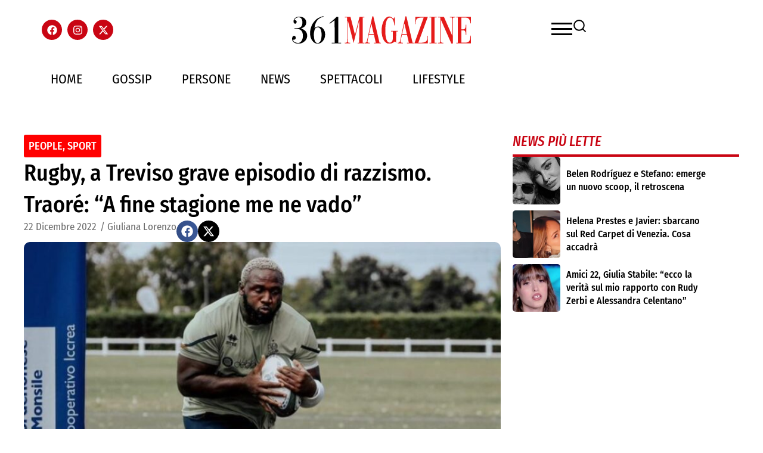

--- FILE ---
content_type: text/html; charset=UTF-8
request_url: https://361magazine.com/tag/traore/
body_size: 51847
content:
<!DOCTYPE html><html lang="it-IT"><head><script data-no-optimize="1">var litespeed_docref=sessionStorage.getItem("litespeed_docref");litespeed_docref&&(Object.defineProperty(document,"referrer",{get:function(){return litespeed_docref}}),sessionStorage.removeItem("litespeed_docref"));</script> <meta charset="UTF-8"><meta name="viewport" content="width=device-width, initial-scale=1.0, viewport-fit=cover" /><meta name='robots' content='index, follow, max-image-preview:large, max-snippet:-1, max-video-preview:-1' /> <script data-cfasync="false" data-pagespeed-no-defer>var gtm4wp_datalayer_name = "dataLayer";
	var dataLayer = dataLayer || [];

	const gtm4wp_scrollerscript_debugmode         = false;
	const gtm4wp_scrollerscript_callbacktime      = 100;
	const gtm4wp_scrollerscript_readerlocation    = 150;
	const gtm4wp_scrollerscript_contentelementid  = "content";
	const gtm4wp_scrollerscript_scannertime       = 60;</script> <title>Traorè Archivi - 361 Magazine</title><link rel="canonical" href="https://361magazine.com/tag/traore/" /><meta property="og:locale" content="it_IT" /><meta property="og:type" content="article" /><meta property="og:title" content="Traorè Archivi - 361 Magazine" /><meta property="og:url" content="https://361magazine.com/tag/traore/" /><meta property="og:site_name" content="361 Magazine" /><meta name="twitter:card" content="summary_large_image" /> <script type="application/ld+json" class="yoast-schema-graph">{"@context":"https://schema.org","@graph":[{"@type":"CollectionPage","@id":"https://361magazine.com/tag/traore/","url":"https://361magazine.com/tag/traore/","name":"Traorè Archivi - 361 Magazine","isPartOf":{"@id":"https://361magazine.com/#website"},"primaryImageOfPage":{"@id":"https://361magazine.com/tag/traore/#primaryimage"},"image":{"@id":"https://361magazine.com/tag/traore/#primaryimage"},"thumbnailUrl":"https://361magazine.com/wp-content/uploads/2022/12/Schermata-2022-12-22-alle-10.18.08.jpg","breadcrumb":{"@id":"https://361magazine.com/tag/traore/#breadcrumb"},"inLanguage":"it-IT"},{"@type":"ImageObject","inLanguage":"it-IT","@id":"https://361magazine.com/tag/traore/#primaryimage","url":"https://361magazine.com/wp-content/uploads/2022/12/Schermata-2022-12-22-alle-10.18.08.jpg","contentUrl":"https://361magazine.com/wp-content/uploads/2022/12/Schermata-2022-12-22-alle-10.18.08.jpg","width":1135,"height":469},{"@type":"BreadcrumbList","@id":"https://361magazine.com/tag/traore/#breadcrumb","itemListElement":[{"@type":"ListItem","position":1,"name":"Home","item":"https://361magazine.com/"},{"@type":"ListItem","position":2,"name":"Traorè"}]},{"@type":"WebSite","@id":"https://361magazine.com/#website","url":"https://361magazine.com/","name":"361 Magazine","description":"","publisher":{"@id":"https://361magazine.com/#organization"},"potentialAction":[{"@type":"SearchAction","target":{"@type":"EntryPoint","urlTemplate":"https://361magazine.com/?s={search_term_string}"},"query-input":{"@type":"PropertyValueSpecification","valueRequired":true,"valueName":"search_term_string"}}],"inLanguage":"it-IT"},{"@type":"Organization","@id":"https://361magazine.com/#organization","name":"361 Magazine","url":"https://361magazine.com/","logo":{"@type":"ImageObject","inLanguage":"it-IT","@id":"https://361magazine.com/#/schema/logo/image/","url":"https://361magazine.com/wp-content/uploads/2025/09/361MAGA-1.svg","contentUrl":"https://361magazine.com/wp-content/uploads/2025/09/361MAGA-1.svg","width":657,"height":99,"caption":"361 Magazine"},"image":{"@id":"https://361magazine.com/#/schema/logo/image/"}}]}</script>  <script type='application/javascript'  id='pys-version-script'>console.log('PixelYourSite Free version 11.1.4.2');</script> <link rel='dns-prefetch' href='//www.googletagmanager.com' /><link rel="alternate" type="application/rss+xml" title="361 Magazine &raquo; Traorè Feed del tag" href="https://361magazine.com/tag/traore/feed/" />
<script id="magaz-ready" type="litespeed/javascript">window.advanced_ads_ready=function(e,a){a=a||"complete";var d=function(e){return"interactive"===a?"loading"!==e:"complete"===e};d(document.readyState)?e():document.addEventListener("readystatechange",(function(a){d(a.target.readyState)&&e()}),{once:"interactive"===a})},window.advanced_ads_ready_queue=window.advanced_ads_ready_queue||[]</script> <style id='wp-img-auto-sizes-contain-inline-css' type='text/css'>img:is([sizes=auto i],[sizes^="auto," i]){contain-intrinsic-size:3000px 1500px}
/*# sourceURL=wp-img-auto-sizes-contain-inline-css */</style><style id="litespeed-ccss">ul{box-sizing:border-box}:root{--wp--preset--font-size--normal:16px;--wp--preset--font-size--huge:42px}.screen-reader-text{border:0;clip-path:inset(50%);height:1px;margin:-1px;overflow:hidden;padding:0;position:absolute;width:1px;word-wrap:normal!important}html :where(img[class*=wp-image-]){height:auto;max-width:100%}:root{--wp--preset--aspect-ratio--square:1;--wp--preset--aspect-ratio--4-3:4/3;--wp--preset--aspect-ratio--3-4:3/4;--wp--preset--aspect-ratio--3-2:3/2;--wp--preset--aspect-ratio--2-3:2/3;--wp--preset--aspect-ratio--16-9:16/9;--wp--preset--aspect-ratio--9-16:9/16;--wp--preset--color--black:#000000;--wp--preset--color--cyan-bluish-gray:#abb8c3;--wp--preset--color--white:#ffffff;--wp--preset--color--pale-pink:#f78da7;--wp--preset--color--vivid-red:#cf2e2e;--wp--preset--color--luminous-vivid-orange:#ff6900;--wp--preset--color--luminous-vivid-amber:#fcb900;--wp--preset--color--light-green-cyan:#7bdcb5;--wp--preset--color--vivid-green-cyan:#00d084;--wp--preset--color--pale-cyan-blue:#8ed1fc;--wp--preset--color--vivid-cyan-blue:#0693e3;--wp--preset--color--vivid-purple:#9b51e0;--wp--preset--gradient--vivid-cyan-blue-to-vivid-purple:linear-gradient(135deg,rgba(6,147,227,1) 0%,rgb(155,81,224) 100%);--wp--preset--gradient--light-green-cyan-to-vivid-green-cyan:linear-gradient(135deg,rgb(122,220,180) 0%,rgb(0,208,130) 100%);--wp--preset--gradient--luminous-vivid-amber-to-luminous-vivid-orange:linear-gradient(135deg,rgba(252,185,0,1) 0%,rgba(255,105,0,1) 100%);--wp--preset--gradient--luminous-vivid-orange-to-vivid-red:linear-gradient(135deg,rgba(255,105,0,1) 0%,rgb(207,46,46) 100%);--wp--preset--gradient--very-light-gray-to-cyan-bluish-gray:linear-gradient(135deg,rgb(238,238,238) 0%,rgb(169,184,195) 100%);--wp--preset--gradient--cool-to-warm-spectrum:linear-gradient(135deg,rgb(74,234,220) 0%,rgb(151,120,209) 20%,rgb(207,42,186) 40%,rgb(238,44,130) 60%,rgb(251,105,98) 80%,rgb(254,248,76) 100%);--wp--preset--gradient--blush-light-purple:linear-gradient(135deg,rgb(255,206,236) 0%,rgb(152,150,240) 100%);--wp--preset--gradient--blush-bordeaux:linear-gradient(135deg,rgb(254,205,165) 0%,rgb(254,45,45) 50%,rgb(107,0,62) 100%);--wp--preset--gradient--luminous-dusk:linear-gradient(135deg,rgb(255,203,112) 0%,rgb(199,81,192) 50%,rgb(65,88,208) 100%);--wp--preset--gradient--pale-ocean:linear-gradient(135deg,rgb(255,245,203) 0%,rgb(182,227,212) 50%,rgb(51,167,181) 100%);--wp--preset--gradient--electric-grass:linear-gradient(135deg,rgb(202,248,128) 0%,rgb(113,206,126) 100%);--wp--preset--gradient--midnight:linear-gradient(135deg,rgb(2,3,129) 0%,rgb(40,116,252) 100%);--wp--preset--font-size--small:13px;--wp--preset--font-size--medium:20px;--wp--preset--font-size--large:36px;--wp--preset--font-size--x-large:42px;--wp--preset--spacing--20:0.44rem;--wp--preset--spacing--30:0.67rem;--wp--preset--spacing--40:1rem;--wp--preset--spacing--50:1.5rem;--wp--preset--spacing--60:2.25rem;--wp--preset--spacing--70:3.38rem;--wp--preset--spacing--80:5.06rem;--wp--preset--shadow--natural:6px 6px 9px rgba(0, 0, 0, 0.2);--wp--preset--shadow--deep:12px 12px 50px rgba(0, 0, 0, 0.4);--wp--preset--shadow--sharp:6px 6px 0px rgba(0, 0, 0, 0.2);--wp--preset--shadow--outlined:6px 6px 0px -3px rgba(255, 255, 255, 1), 6px 6px rgba(0, 0, 0, 1);--wp--preset--shadow--crisp:6px 6px 0px rgba(0, 0, 0, 1)}*{margin:0;padding:0;box-sizing:border-box}html,body{margin:0;padding:0}body{overflow-x:hidden}:root{--direction-multiplier:1}.elementor-screen-only,.screen-reader-text{height:1px;margin:-1px;overflow:hidden;padding:0;position:absolute;top:-10000em;width:1px;clip:rect(0,0,0,0);border:0}.elementor *,.elementor :after,.elementor :before{box-sizing:border-box}.elementor a{box-shadow:none;text-decoration:none}.elementor img{border:none;border-radius:0;box-shadow:none;height:auto;max-width:100%}.e-con>.elementor-element.elementor-absolute{position:absolute}.elementor-element{--flex-direction:initial;--flex-wrap:initial;--justify-content:initial;--align-items:initial;--align-content:initial;--gap:initial;--flex-basis:initial;--flex-grow:initial;--flex-shrink:initial;--order:initial;--align-self:initial;align-self:var(--align-self);flex-basis:var(--flex-basis);flex-grow:var(--flex-grow);flex-shrink:var(--flex-shrink);order:var(--order)}.elementor-element.elementor-absolute{z-index:1}.elementor-element:where(.e-con-full,.elementor-widget){align-content:var(--align-content);align-items:var(--align-items);flex-direction:var(--flex-direction);flex-wrap:var(--flex-wrap);gap:var(--row-gap) var(--column-gap);justify-content:var(--justify-content)}.elementor-align-left{text-align:left}:root{--page-title-display:block}.elementor-page-title{display:var(--page-title-display)}.elementor-widget{position:relative}.elementor-widget:not(:last-child){margin-bottom:var(--kit-widget-spacing,20px)}.elementor-widget:not(:last-child).elementor-widget__width-auto{margin-bottom:0}.elementor-grid{display:grid;grid-column-gap:var(--grid-column-gap);grid-row-gap:var(--grid-row-gap)}.elementor-grid .elementor-grid-item{min-width:0}.elementor-grid-0 .elementor-grid{display:inline-block;margin-bottom:calc(-1*var(--grid-row-gap));width:100%;word-spacing:var(--grid-column-gap)}.elementor-grid-0 .elementor-grid .elementor-grid-item{display:inline-block;margin-bottom:var(--grid-row-gap);word-break:break-word}.elementor-grid-1 .elementor-grid{grid-template-columns:repeat(1,1fr)}@media (max-width:1024px){.elementor-grid-tablet-1 .elementor-grid{grid-template-columns:repeat(1,1fr)}}@media (max-width:767px){.elementor-grid-mobile-1 .elementor-grid{grid-template-columns:repeat(1,1fr)}}@media (prefers-reduced-motion:no-preference){html{scroll-behavior:smooth}}.e-con{--border-radius:0;--border-top-width:0px;--border-right-width:0px;--border-bottom-width:0px;--border-left-width:0px;--border-style:initial;--border-color:initial;--container-widget-width:100%;--container-widget-height:initial;--container-widget-flex-grow:0;--container-widget-align-self:initial;--content-width:min(100%,var(--container-max-width,1140px));--width:100%;--min-height:initial;--height:auto;--text-align:initial;--margin-top:0px;--margin-right:0px;--margin-bottom:0px;--margin-left:0px;--padding-top:var(--container-default-padding-top,10px);--padding-right:var(--container-default-padding-right,10px);--padding-bottom:var(--container-default-padding-bottom,10px);--padding-left:var(--container-default-padding-left,10px);--position:relative;--z-index:revert;--overflow:visible;--gap:var(--widgets-spacing,20px);--row-gap:var(--widgets-spacing-row,20px);--column-gap:var(--widgets-spacing-column,20px);--overlay-mix-blend-mode:initial;--overlay-opacity:1;--e-con-grid-template-columns:repeat(3,1fr);--e-con-grid-template-rows:repeat(2,1fr);border-radius:var(--border-radius);height:var(--height);min-height:var(--min-height);min-width:0;overflow:var(--overflow);position:var(--position);width:var(--width);z-index:var(--z-index);--flex-wrap-mobile:wrap;margin-block-end:var(--margin-block-end);margin-block-start:var(--margin-block-start);margin-inline-end:var(--margin-inline-end);margin-inline-start:var(--margin-inline-start);padding-inline-end:var(--padding-inline-end);padding-inline-start:var(--padding-inline-start)}.e-con{--margin-block-start:var(--margin-top);--margin-block-end:var(--margin-bottom);--margin-inline-start:var(--margin-left);--margin-inline-end:var(--margin-right);--padding-inline-start:var(--padding-left);--padding-inline-end:var(--padding-right);--padding-block-start:var(--padding-top);--padding-block-end:var(--padding-bottom);--border-block-start-width:var(--border-top-width);--border-block-end-width:var(--border-bottom-width);--border-inline-start-width:var(--border-left-width);--border-inline-end-width:var(--border-right-width)}.e-con.e-flex{--flex-direction:column;--flex-basis:auto;--flex-grow:0;--flex-shrink:1;flex:var(--flex-grow) var(--flex-shrink) var(--flex-basis)}.e-con-full,.e-con>.e-con-inner{padding-block-end:var(--padding-block-end);padding-block-start:var(--padding-block-start);text-align:var(--text-align)}.e-con-full.e-flex,.e-con.e-flex>.e-con-inner{flex-direction:var(--flex-direction)}.e-con,.e-con>.e-con-inner{display:var(--display)}.e-con-boxed.e-flex{align-content:normal;align-items:normal;flex-direction:column;flex-wrap:nowrap;justify-content:normal}.e-con-boxed{gap:initial;text-align:initial}.e-con.e-flex>.e-con-inner{align-content:var(--align-content);align-items:var(--align-items);align-self:auto;flex-basis:auto;flex-grow:1;flex-shrink:1;flex-wrap:var(--flex-wrap);justify-content:var(--justify-content)}.e-con>.e-con-inner{gap:var(--row-gap) var(--column-gap);height:100%;margin:0 auto;max-width:var(--content-width);padding-inline-end:0;padding-inline-start:0;width:100%}:is(.elementor-section-wrap,[data-elementor-id])>.e-con{--margin-left:auto;--margin-right:auto;max-width:min(100%,var(--width))}.e-con .elementor-widget.elementor-widget{margin-block-end:0}.e-con:before{border-block-end-width:var(--border-block-end-width);border-block-start-width:var(--border-block-start-width);border-color:var(--border-color);border-inline-end-width:var(--border-inline-end-width);border-inline-start-width:var(--border-inline-start-width);border-radius:var(--border-radius);border-style:var(--border-style);content:var(--background-overlay);display:block;height:max(100% + var(--border-top-width) + var(--border-bottom-width),100%);left:calc(0px - var(--border-left-width));mix-blend-mode:var(--overlay-mix-blend-mode);opacity:var(--overlay-opacity);position:absolute;top:calc(0px - var(--border-top-width));width:max(100% + var(--border-left-width) + var(--border-right-width),100%)}.e-con .elementor-widget{min-width:0}.e-con>.elementor-widget>.elementor-widget-container{height:100%}.e-con.e-con>.e-con-inner>.elementor-widget,.elementor.elementor .e-con>.elementor-widget{max-width:100%}.e-con .elementor-widget:not(:last-child){--kit-widget-spacing:0px}@media (max-width:767px){.e-con.e-flex{--width:100%;--flex-wrap:var(--flex-wrap-mobile)}}.elementor-heading-title{line-height:1;margin:0;padding:0}.elementor-icon{color:#69727d;display:inline-block;font-size:50px;line-height:1;text-align:center}.elementor-icon svg{display:block;height:1em;position:relative;width:1em}.elementor-icon svg:before{left:50%;position:absolute;transform:translateX(-50%)}.elementor-shape-circle .elementor-icon{border-radius:50%}@media (max-width:767px){.elementor .elementor-hidden-mobile{display:none}}.elementor-widget-social-icons.elementor-grid-0:not(:has(.elementor-widget-container)){font-size:0;line-height:1}.elementor-widget-social-icons .elementor-grid{grid-column-gap:var(--grid-column-gap,5px);grid-row-gap:var(--grid-row-gap,5px);grid-template-columns:var(--grid-template-columns);justify-content:var(--justify-content,center);justify-items:var(--justify-content,center)}.elementor-icon.elementor-social-icon{font-size:var(--icon-size,25px);height:calc(var(--icon-size, 25px) + 2*var(--icon-padding, .5em));line-height:var(--icon-size,25px);width:calc(var(--icon-size, 25px) + 2*var(--icon-padding, .5em))}.elementor-social-icon{--e-social-icon-icon-color:#fff;align-items:center;background-color:#69727d;display:inline-flex;justify-content:center;text-align:center}.elementor-social-icon svg{fill:var(--e-social-icon-icon-color)}.elementor-social-icon:last-child{margin:0}.elementor-social-icon-facebook{background-color:#3b5998}.elementor-social-icon-instagram{background-color:#262626}.elementor-social-icon-x-twitter{background-color:#000}.elementor-widget-image{text-align:center}.elementor-widget-image a{display:inline-block}.elementor-widget-image a img[src$=".svg"]{width:48px}.elementor-widget-image img{display:inline-block;vertical-align:middle}.elementor-item:after,.elementor-item:before{display:block;position:absolute}.elementor-item:not(:hover):not(:focus):not(.elementor-item-active):not(.highlighted):after,.elementor-item:not(:hover):not(:focus):not(.elementor-item-active):not(.highlighted):before{opacity:0}.e--pointer-underline .elementor-item:after,.e--pointer-underline .elementor-item:before{background-color:#3f444b;height:3px;left:0;width:100%;z-index:2}.e--pointer-underline .elementor-item:after{bottom:0;content:""}.elementor-nav-menu--main .elementor-nav-menu a{padding:13px 20px}.elementor-nav-menu--layout-horizontal{display:flex}.elementor-nav-menu--layout-horizontal .elementor-nav-menu{display:flex;flex-wrap:wrap}.elementor-nav-menu--layout-horizontal .elementor-nav-menu a{flex-grow:1;white-space:nowrap}.elementor-nav-menu--layout-horizontal .elementor-nav-menu>li{display:flex}.elementor-nav-menu--layout-horizontal .elementor-nav-menu>li:not(:first-child)>a{margin-inline-start:var(--e-nav-menu-horizontal-menu-item-margin)}.elementor-nav-menu--layout-horizontal .elementor-nav-menu>li:not(:last-child)>a{margin-inline-end:var(--e-nav-menu-horizontal-menu-item-margin)}.elementor-nav-menu--layout-horizontal .elementor-nav-menu>li:not(:last-child):after{align-self:center;border-color:var(--e-nav-menu-divider-color,#000);border-left-style:var(--e-nav-menu-divider-style,solid);border-left-width:var(--e-nav-menu-divider-width,2px);content:var(--e-nav-menu-divider-content,none);height:var(--e-nav-menu-divider-height,35%)}.elementor-nav-menu__align-start .elementor-nav-menu{justify-content:flex-start;margin-inline-end:auto}.elementor-nav-menu__align-start .elementor-nav-menu--layout-vertical>ul>li>a{justify-content:flex-start}.elementor-nav-menu__align-center .elementor-nav-menu{justify-content:center;margin-inline-end:auto;margin-inline-start:auto}.elementor-widget-nav-menu:not(:has(.elementor-widget-container)):not([class*=elementor-hidden-]){display:flex;flex-direction:column}.elementor-nav-menu{position:relative;z-index:2}.elementor-nav-menu:after{clear:both;content:" ";display:block;font:0/0 serif;height:0;overflow:hidden;visibility:hidden}.elementor-nav-menu,.elementor-nav-menu li{display:block;line-height:normal;list-style:none;margin:0;padding:0}.elementor-nav-menu a,.elementor-nav-menu li{position:relative}.elementor-nav-menu li{border-width:0}.elementor-nav-menu a{align-items:center;display:flex}.elementor-nav-menu a{line-height:20px;padding:10px 20px}.elementor-nav-menu--dropdown{background-color:#fff;font-size:13px}.elementor-nav-menu--dropdown-none .elementor-nav-menu--dropdown{display:none}.elementor-nav-menu--dropdown.elementor-nav-menu__container{margin-top:10px;overflow-x:hidden;overflow-y:auto;transform-origin:top}.elementor-nav-menu--dropdown a{color:#33373d}.elementor-post-info__terms-list{display:inline-block}.elementor-icon-list-items .elementor-icon-list-item .elementor-icon-list-text{display:inline-block}.elementor-icon-list-items .elementor-icon-list-item .elementor-icon-list-text span{display:inline}.elementor-widget .elementor-icon-list-items.elementor-inline-items{display:flex;flex-wrap:wrap;margin-inline:-8px}.elementor-widget .elementor-icon-list-items.elementor-inline-items .elementor-inline-item{word-break:break-word}.elementor-widget .elementor-icon-list-items.elementor-inline-items .elementor-icon-list-item{margin-inline:8px}.elementor-widget .elementor-icon-list-items.elementor-inline-items .elementor-icon-list-item:after{border-width:0;border-inline-start-width:1px;border-style:solid;height:100%;inset-inline-end:-8px;inset-inline-start:auto;position:relative;width:auto}.elementor-widget .elementor-icon-list-items{list-style-type:none;margin:0;padding:0}.elementor-widget .elementor-icon-list-item{margin:0;padding:0;position:relative}.elementor-widget .elementor-icon-list-item:after{inset-block-end:0;position:absolute;width:100%}.elementor-widget .elementor-icon-list-item,.elementor-widget .elementor-icon-list-item a{align-items:var(--icon-vertical-align,center);display:flex;font-size:inherit}.elementor-widget.elementor-align-left .elementor-icon-list-item,.elementor-widget.elementor-align-left .elementor-icon-list-item a{justify-content:flex-start;text-align:left}.elementor-widget.elementor-align-left .elementor-inline-items{justify-content:flex-start}.elementor-widget:not(.elementor-align-right) .elementor-icon-list-item:after{inset-inline-start:0}.elementor-widget:not(.elementor-align-left) .elementor-icon-list-item:after{inset-inline-end:0}@media (min-width:-1){.elementor-widget:not(.elementor-widescreen-align-right) .elementor-icon-list-item:after{inset-inline-start:0}.elementor-widget:not(.elementor-widescreen-align-left) .elementor-icon-list-item:after{inset-inline-end:0}}@media (max-width:-1){.elementor-widget:not(.elementor-laptop-align-right) .elementor-icon-list-item:after{inset-inline-start:0}.elementor-widget:not(.elementor-laptop-align-left) .elementor-icon-list-item:after{inset-inline-end:0}.elementor-widget:not(.elementor-tablet_extra-align-right) .elementor-icon-list-item:after{inset-inline-start:0}.elementor-widget:not(.elementor-tablet_extra-align-left) .elementor-icon-list-item:after{inset-inline-end:0}}@media (max-width:1024px){.elementor-widget:not(.elementor-tablet-align-right) .elementor-icon-list-item:after{inset-inline-start:0}.elementor-widget:not(.elementor-tablet-align-left) .elementor-icon-list-item:after{inset-inline-end:0}}@media (max-width:-1){.elementor-widget:not(.elementor-mobile_extra-align-right) .elementor-icon-list-item:after{inset-inline-start:0}.elementor-widget:not(.elementor-mobile_extra-align-left) .elementor-icon-list-item:after{inset-inline-end:0}}@media (max-width:767px){.elementor-widget:not(.elementor-mobile-align-right) .elementor-icon-list-item:after{inset-inline-start:0}.elementor-widget:not(.elementor-mobile-align-left) .elementor-icon-list-item:after{inset-inline-end:0}}.elementor .elementor-element ul.elementor-icon-list-items{padding:0}.elementor-share-buttons--color-official.elementor-share-buttons--skin-gradient .elementor-share-btn_facebook{background-color:#3b5998}.elementor-share-buttons--color-official.elementor-share-buttons--skin-gradient .elementor-share-btn_x-twitter{background-color:#000}.elementor-share-buttons--skin-gradient{--direction-multiplier:1}.elementor-share-buttons--skin-gradient.elementor-share-buttons--view-icon .elementor-share-btn__icon{background-image:linear-gradient(calc(90deg*var(--direction-multiplier, 1)),rgb(0 0 0/.12),transparent)}.elementor-share-buttons--skin-gradient .elementor-share-btn{background-color:var(--e-share-buttons-primary-color,#ea4335)}.elementor-share-buttons--skin-gradient .elementor-share-btn__icon{color:var(--e-share-buttons-secondary-color,#fff)}.elementor-share-buttons--skin-gradient .elementor-share-btn__icon svg{fill:var(--e-share-buttons-secondary-color,#fff)}.elementor-share-buttons--view-icon .elementor-share-btn{justify-content:center}.elementor-share-buttons--view-icon .elementor-share-btn__icon{flex-grow:1;justify-content:center}.elementor-share-buttons--shape-circle .elementor-share-btn{border-radius:99.9em}.elementor-share-btn{align-items:center;display:flex;font-size:10px;height:4.5em;justify-content:flex-start;overflow:hidden}.elementor-share-btn__icon{align-items:center;align-self:stretch;display:flex;justify-content:center;position:relative;width:4.5em}.elementor-share-btn__icon svg{height:var(--e-share-buttons-icon-size,1.7em);width:var(--e-share-buttons-icon-size,1.7em)}.elementor-widget-share-buttons{text-align:var(--alignment,inherit);-moz-text-align-last:var(--alignment,inherit);text-align-last:var(--alignment,inherit)}.elementor-widget-share-buttons.elementor-grid-0:not(:has(.elementor-widget-container)){font-size:0}.e-loop-item *{word-break:break-word}.elementor-widget-loop-grid{scroll-margin-top:var(--auto-scroll-offset,initial)}.elementor-widget-loop-grid .elementor-grid{grid-column-gap:var(--grid-column-gap,30px);grid-row-gap:var(--grid-row-gap,30px)}.elementor-loop-container:not(.elementor-posts-masonry){align-items:stretch}.elementor-kit-236259{--e-global-color-primary:#C90513;--e-global-color-secondary:#000000;--e-global-color-text:#000000;--e-global-color-accent:#C90513;--e-global-typography-primary-font-family:"Fira Sans Condensed";--e-global-typography-primary-font-weight:500;--e-global-typography-secondary-font-family:"Fira Sans Condensed";--e-global-typography-secondary-font-weight:400;--e-global-typography-text-font-family:"Fira Sans Condensed";--e-global-typography-text-font-weight:400;--e-global-typography-accent-font-family:"Fira Sans Condensed";--e-global-typography-accent-font-weight:500}.elementor-kit-236259 button{background-color:var(--e-global-color-primary);color:#FFF}.e-con{--container-max-width:1140px;--container-default-padding-top:0px;--container-default-padding-right:10px;--container-default-padding-bottom:0px;--container-default-padding-left:10px}.elementor-widget:not(:last-child){--kit-widget-spacing:20px}.elementor-element{--widgets-spacing:20px 20px;--widgets-spacing-row:20px;--widgets-spacing-column:20px}@media (max-width:1024px){.e-con{--container-max-width:1024px}}@media (max-width:767px){.e-con{--container-max-width:767px}}.elementor-236288 .elementor-element.elementor-element-61f024e9{--display:flex;--min-height:100px;--flex-direction:row;--container-widget-width:calc( ( 1 - var( --container-widget-flex-grow ) ) * 100% );--container-widget-height:100%;--container-widget-flex-grow:1;--container-widget-align-self:stretch;--flex-wrap-mobile:wrap;--align-items:center;--gap:0px 0px;--row-gap:0px;--column-gap:0px;--padding-top:0px;--padding-bottom:0px;--padding-left:0px;--padding-right:0px}.elementor-236288 .elementor-element.elementor-element-74c97b4f{--display:flex;--flex-direction:column;--container-widget-width:100%;--container-widget-height:initial;--container-widget-flex-grow:0;--container-widget-align-self:initial;--flex-wrap-mobile:wrap;--padding-top:0px;--padding-bottom:0px;--padding-left:0px;--padding-right:0px}.elementor-236288 .elementor-element.elementor-element-5fbb8332{--grid-template-columns:repeat(0, auto);text-align:left;--icon-size:17px;--grid-column-gap:5px;--grid-row-gap:0px}.elementor-236288 .elementor-element.elementor-element-5fbb8332 .elementor-social-icon{background-color:var(--e-global-color-primary)}.elementor-236288 .elementor-element.elementor-element-67b7b448{--display:flex;--flex-direction:column;--container-widget-width:100%;--container-widget-height:initial;--container-widget-flex-grow:0;--container-widget-align-self:initial;--flex-wrap-mobile:wrap;--padding-top:0px;--padding-bottom:0px;--padding-left:0px;--padding-right:0px}.elementor-236288 .elementor-element.elementor-element-40224bc3 img{width:100%;max-width:350px}.elementor-236288 .elementor-element.elementor-element-3aff0b2{width:auto;max-width:auto;top:0}.elementor-236288 .elementor-element.elementor-element-3aff0b2.elementor-element{--align-self:flex-start;--flex-grow:0;--flex-shrink:1}body:not(.rtl) .elementor-236288 .elementor-element.elementor-element-3aff0b2{left:0}.elementor-236288 .elementor-element.elementor-element-5fdac2f0{--display:flex;--flex-direction:row;--container-widget-width:calc( ( 1 - var( --container-widget-flex-grow ) ) * 100% );--container-widget-height:100%;--container-widget-flex-grow:1;--container-widget-align-self:stretch;--flex-wrap-mobile:wrap;--justify-content:flex-end;--align-items:center;--padding-top:0px;--padding-bottom:0px;--padding-left:0px;--padding-right:0px}.elementor-widget-icon.elementor-view-default .elementor-icon{color:var(--e-global-color-primary);border-color:var(--e-global-color-primary)}.elementor-widget-icon.elementor-view-default .elementor-icon svg{fill:var(--e-global-color-primary)}.elementor-236288 .elementor-element.elementor-element-3e7d7136 .elementor-icon-wrapper{text-align:right}.elementor-236288 .elementor-element.elementor-element-3e7d7136 .elementor-icon{font-size:35px}.elementor-236288 .elementor-element.elementor-element-3e7d7136 .elementor-icon svg{height:35px}.elementor-236288 .elementor-element.elementor-element-c7a5da .elementor-icon-wrapper{text-align:center}.elementor-236288 .elementor-element.elementor-element-c7a5da.elementor-view-default .elementor-icon{color:#FFF;border-color:#FFF}.elementor-236288 .elementor-element.elementor-element-c7a5da.elementor-view-default .elementor-icon svg{fill:#FFF}.elementor-236288 .elementor-element.elementor-element-c7a5da .elementor-icon{font-size:25px}.elementor-236288 .elementor-element.elementor-element-c7a5da .elementor-icon svg{height:25px}.elementor-236288 .elementor-element.elementor-element-5910bead{--display:flex;--min-height:74px;--flex-direction:row;--container-widget-width:calc( ( 1 - var( --container-widget-flex-grow ) ) * 100% );--container-widget-height:100%;--container-widget-flex-grow:1;--container-widget-align-self:stretch;--flex-wrap-mobile:wrap;--align-items:center;--gap:0px 0px;--row-gap:0px;--column-gap:0px;--padding-top:0px;--padding-bottom:0px;--padding-left:0px;--padding-right:0px;--z-index:100}.elementor-236288 .elementor-element.elementor-element-5910bead:not(.elementor-motion-effects-element-type-background){background-color:var(--e-global-color-primary)}.elementor-236288 .elementor-element.elementor-element-78e5721f{--display:flex;--flex-direction:row;--container-widget-width:initial;--container-widget-height:100%;--container-widget-flex-grow:1;--container-widget-align-self:stretch;--flex-wrap-mobile:wrap;--padding-top:0px;--padding-bottom:0px;--padding-left:0px;--padding-right:0px}.elementor-236288 .elementor-element.elementor-element-6b25de1d{width:auto;max-width:auto}.elementor-236288 .elementor-element.elementor-element-6b25de1d.elementor-element{--align-self:flex-start;--order:99999 /* order end hack */}.elementor-236288 .elementor-element.elementor-element-3e9dfab3{--grid-template-columns:repeat(0, auto);text-align:left;--icon-size:17px;--grid-column-gap:5px;--grid-row-gap:0px}.elementor-236288 .elementor-element.elementor-element-3e9dfab3 .elementor-social-icon{background-color:var(--e-global-color-primary)}.elementor-236288 .elementor-element.elementor-element-7d8b0a5f{--display:flex;--flex-direction:column;--container-widget-width:100%;--container-widget-height:initial;--container-widget-flex-grow:0;--container-widget-align-self:initial;--flex-wrap-mobile:wrap;--padding-top:0px;--padding-bottom:0px;--padding-left:0px;--padding-right:0px}.elementor-236288 .elementor-element.elementor-element-6f4d8b5b img{width:100%;max-width:252px}.elementor-236288 .elementor-element.elementor-element-27aa1db1{--display:flex;--flex-direction:row;--container-widget-width:calc( ( 1 - var( --container-widget-flex-grow ) ) * 100% );--container-widget-height:100%;--container-widget-flex-grow:1;--container-widget-align-self:stretch;--flex-wrap-mobile:wrap;--justify-content:flex-end;--align-items:center;--padding-top:0px;--padding-bottom:0px;--padding-left:0px;--padding-right:0px}.elementor-236288 .elementor-element.elementor-element-4db8ea1e .elementor-icon-wrapper{text-align:right}.elementor-236288 .elementor-element.elementor-element-4db8ea1e.elementor-view-default .elementor-icon{color:#FFF;border-color:#FFF}.elementor-236288 .elementor-element.elementor-element-4db8ea1e.elementor-view-default .elementor-icon svg{fill:#FFF}.elementor-236288 .elementor-element.elementor-element-4db8ea1e .elementor-icon{font-size:35px}.elementor-236288 .elementor-element.elementor-element-4db8ea1e .elementor-icon svg{height:35px}.elementor-236288 .elementor-element.elementor-element-a52f182 .elementor-icon-wrapper{text-align:center}.elementor-236288 .elementor-element.elementor-element-a52f182.elementor-view-default .elementor-icon{color:var(--e-global-color-primary);border-color:var(--e-global-color-primary)}.elementor-236288 .elementor-element.elementor-element-a52f182.elementor-view-default .elementor-icon svg{fill:var(--e-global-color-primary)}.elementor-236288 .elementor-element.elementor-element-a52f182 .elementor-icon{font-size:25px}.elementor-236288 .elementor-element.elementor-element-a52f182 .elementor-icon svg{height:25px}.elementor-236288 .elementor-element.elementor-element-53f01755{--display:flex;--flex-direction:column;--container-widget-width:100%;--container-widget-height:initial;--container-widget-flex-grow:0;--container-widget-align-self:initial;--flex-wrap-mobile:wrap;--gap:30px 30px;--row-gap:30px;--column-gap:30px;--padding-top:10px;--padding-bottom:0px;--padding-left:15px;--padding-right:015px}.elementor-236288 .elementor-element.elementor-element-281bf414{--display:flex;--min-height:40px;--flex-direction:row;--container-widget-width:calc( ( 1 - var( --container-widget-flex-grow ) ) * 100% );--container-widget-height:100%;--container-widget-flex-grow:1;--container-widget-align-self:stretch;--flex-wrap-mobile:wrap;--justify-content:center;--align-items:center;--gap:40px 40px;--row-gap:40px;--column-gap:40px}.elementor-widget-nav-menu .elementor-nav-menu .elementor-item{font-family:var(--e-global-typography-primary-font-family),Sans-serif;font-weight:var(--e-global-typography-primary-font-weight)}.elementor-widget-nav-menu .elementor-nav-menu--main .elementor-item{color:var(--e-global-color-text);fill:var(--e-global-color-text)}.elementor-widget-nav-menu .elementor-nav-menu--main:not(.e--pointer-framed) .elementor-item:before,.elementor-widget-nav-menu .elementor-nav-menu--main:not(.e--pointer-framed) .elementor-item:after{background-color:var(--e-global-color-accent)}.elementor-widget-nav-menu{--e-nav-menu-divider-color:var( --e-global-color-text )}.elementor-widget-nav-menu .elementor-nav-menu--dropdown .elementor-item{font-family:var(--e-global-typography-accent-font-family),Sans-serif;font-weight:var(--e-global-typography-accent-font-weight)}.elementor-236288 .elementor-element.elementor-element-390394e8 .elementor-nav-menu .elementor-item{font-family:"Fira Sans Condensed",Sans-serif;font-size:22px;font-weight:400;text-transform:uppercase}.elementor-236288 .elementor-element.elementor-element-390394e8 .e--pointer-underline .elementor-item:after{height:0}.elementor-236288 .elementor-element.elementor-element-390394e8 .elementor-nav-menu--main .elementor-item{padding-left:5px;padding-right:5px}.elementor-236288 .elementor-element.elementor-element-390394e8{--e-nav-menu-horizontal-menu-item-margin:calc( 40px / 2 )}.elementor-236288 .elementor-element.elementor-element-20dccb98{--display:flex;--margin-top:0px;--margin-bottom:20px;--margin-left:0px;--margin-right:0px}.elementor-location-header:before{content:"";display:table;clear:both}@media (min-width:768px){.elementor-236288 .elementor-element.elementor-element-74c97b4f{--width:25%}.elementor-236288 .elementor-element.elementor-element-67b7b448{--width:50%}.elementor-236288 .elementor-element.elementor-element-5fdac2f0{--width:25%}.elementor-236288 .elementor-element.elementor-element-78e5721f{--width:25%}.elementor-236288 .elementor-element.elementor-element-7d8b0a5f{--width:50%}.elementor-236288 .elementor-element.elementor-element-27aa1db1{--width:25%}}@media (max-width:767px){.elementor-236288 .elementor-element.elementor-element-61f024e9{--flex-direction:row;--container-widget-width:initial;--container-widget-height:100%;--container-widget-flex-grow:1;--container-widget-align-self:stretch;--flex-wrap-mobile:wrap;--padding-top:0px;--padding-bottom:0px;--padding-left:20px;--padding-right:20px}.elementor-236288 .elementor-element.elementor-element-74c97b4f{--width:25%}.elementor-236288 .elementor-element.elementor-element-5fbb8332{--icon-size:9px}.elementor-236288 .elementor-element.elementor-element-67b7b448{--width:60%}.elementor-236288 .elementor-element.elementor-element-40224bc3 img{max-width:100%}.elementor-236288 .elementor-element.elementor-element-5fdac2f0{--width:40%}.elementor-236288 .elementor-element.elementor-element-5910bead{--flex-direction:row;--container-widget-width:initial;--container-widget-height:100%;--container-widget-flex-grow:1;--container-widget-align-self:stretch;--flex-wrap-mobile:wrap;--padding-top:0px;--padding-bottom:0px;--padding-left:20px;--padding-right:20px}.elementor-236288 .elementor-element.elementor-element-78e5721f{--width:25%}.elementor-236288 .elementor-element.elementor-element-3e9dfab3{--icon-size:9px}.elementor-236288 .elementor-element.elementor-element-7d8b0a5f{--width:60%}.elementor-236288 .elementor-element.elementor-element-6f4d8b5b img{max-width:100%}.elementor-236288 .elementor-element.elementor-element-27aa1db1{--width:40%}}.elementor-widget-text-editor{font-family:var(--e-global-typography-text-font-family),Sans-serif;font-weight:var(--e-global-typography-text-font-weight);color:var(--e-global-color-text)}.elementor-widget-heading .elementor-heading-title{font-family:var(--e-global-typography-primary-font-family),Sans-serif;font-weight:var(--e-global-typography-primary-font-weight);color:var(--e-global-color-primary)}.elementor-location-header:before{content:"";display:table;clear:both}.elementor-236290 .elementor-element.elementor-element-3b66e2{--display:flex;--flex-direction:row;--container-widget-width:calc( ( 1 - var( --container-widget-flex-grow ) ) * 100% );--container-widget-height:100%;--container-widget-flex-grow:1;--container-widget-align-self:stretch;--flex-wrap-mobile:wrap;--justify-content:flex-start;--align-items:stretch;--gap:0px 0px;--row-gap:0px;--column-gap:0px;--padding-top:50px;--padding-bottom:50px;--padding-left:0px;--padding-right:0px}.elementor-236290 .elementor-element.elementor-element-2563d29b{--display:flex;--flex-direction:column;--container-widget-width:100%;--container-widget-height:initial;--container-widget-flex-grow:0;--container-widget-align-self:initial;--flex-wrap-mobile:wrap;--padding-top:0px;--padding-bottom:0px;--padding-left:0px;--padding-right:0px}.elementor-236290 .elementor-element.elementor-element-734358bc{--display:flex;--padding-top:0px;--padding-bottom:0px;--padding-left:0px;--padding-right:0px}.elementor-widget-post-info .elementor-icon-list-item:not(:last-child):after{border-color:var(--e-global-color-text)}.elementor-widget-post-info .elementor-icon-list-text{color:var(--e-global-color-secondary)}.elementor-widget-post-info .elementor-icon-list-item{font-family:var(--e-global-typography-text-font-family),Sans-serif;font-weight:var(--e-global-typography-text-font-weight)}.elementor-236290 .elementor-element.elementor-element-3988cb77{width:auto;max-width:auto;z-index:2}.elementor-236290 .elementor-element.elementor-element-3988cb77.elementor-element{--align-self:flex-start;--flex-grow:0;--flex-shrink:1}.elementor-236290 .elementor-element.elementor-element-3988cb77 .elementor-icon-list-text{color:#FFF}.elementor-236290 .elementor-element.elementor-element-3988cb77 .elementor-icon-list-item{font-family:"Fira Sans Condensed",Sans-serif;font-size:18px;font-weight:500;text-transform:uppercase}.elementor-widget-theme-post-title .elementor-heading-title{font-family:var(--e-global-typography-primary-font-family),Sans-serif;font-weight:var(--e-global-typography-primary-font-weight);color:var(--e-global-color-primary)}.elementor-236290 .elementor-element.elementor-element-6f0b8909 .elementor-heading-title{font-family:"Fira Sans Condensed",Sans-serif;font-size:51px;font-weight:500;line-height:1.2em;color:#000}.elementor-236290 .elementor-element.elementor-element-361f9406{--display:flex;--flex-direction:row;--container-widget-width:calc( ( 1 - var( --container-widget-flex-grow ) ) * 100% );--container-widget-height:100%;--container-widget-flex-grow:1;--container-widget-align-self:stretch;--flex-wrap-mobile:wrap;--align-items:center;--padding-top:0px;--padding-bottom:0px;--padding-left:0px;--padding-right:0px}.elementor-236290 .elementor-element.elementor-element-ba476e1 .elementor-icon-list-items.elementor-inline-items .elementor-icon-list-item{margin-right:calc(6px/2);margin-left:calc(6px/2)}.elementor-236290 .elementor-element.elementor-element-ba476e1 .elementor-icon-list-items.elementor-inline-items{margin-right:calc(-6px/2);margin-left:calc(-6px/2)}body:not(.rtl) .elementor-236290 .elementor-element.elementor-element-ba476e1 .elementor-icon-list-items.elementor-inline-items .elementor-icon-list-item:after{right:calc(-6px/2)}body:not(.rtl) .elementor-236290 .elementor-element.elementor-element-ba476e1 .elementor-icon-list-text{padding-left:0}.elementor-236290 .elementor-element.elementor-element-ba476e1 .elementor-icon-list-text{color:#00000094}.elementor-236290 .elementor-element.elementor-element-ba476e1 .elementor-icon-list-item{font-family:"Fira Sans Condensed",Sans-serif;font-size:17px;font-weight:400}.elementor-236290 .elementor-element.elementor-element-3e27ef86{--grid-side-margin:6px;--grid-column-gap:6px;--grid-row-gap:10px;--grid-bottom-margin:10px}.elementor-236290 .elementor-element.elementor-element-3e27ef86 .elementor-share-btn{font-size:calc(0.8px*10)}.elementor-236290 .elementor-element.elementor-element-3e27ef86 .elementor-share-btn__icon{--e-share-buttons-icon-size:2.5em}.elementor-236290 .elementor-element.elementor-element-16dacf87 img{height:450px;object-fit:cover;object-position:center center;border-radius:10px 10px 10px 10px}.elementor-236290 .elementor-element.elementor-element-3f9b81cd{--display:flex;--flex-direction:column;--container-widget-width:100%;--container-widget-height:initial;--container-widget-flex-grow:0;--container-widget-align-self:initial;--flex-wrap-mobile:wrap;--padding-top:0px;--padding-bottom:0px;--padding-left:20px;--padding-right:0px}.elementor-236290 .elementor-element.elementor-element-4c39a917{--display:flex;--padding-top:0px;--padding-bottom:0px;--padding-left:0px;--padding-right:0px;--z-index:0}.elementor-widget-heading .elementor-heading-title{font-family:var(--e-global-typography-primary-font-family),Sans-serif;font-weight:var(--e-global-typography-primary-font-weight);color:var(--e-global-color-primary)}.elementor-236290 .elementor-element.elementor-element-5100cd5c{padding:0 0 10px 0;border-style:solid;border-width:0 0 4px 0;border-color:var(--e-global-color-primary)}.elementor-236290 .elementor-element.elementor-element-5100cd5c .elementor-heading-title{font-family:"Fira Sans Condensed",Sans-serif;font-size:23px;font-weight:500;text-transform:uppercase;font-style:italic}.elementor-236290 .elementor-element.elementor-element-678f66b4{--grid-columns:1;--grid-row-gap:10px}.elementor-236290 .elementor-element.elementor-element-1052dd3b{--display:flex;--padding-top:0px;--padding-bottom:0px;--padding-left:0px;--padding-right:0px;--z-index:0}.elementor-236290 .elementor-element.elementor-element-7f483fb{--display:flex;--padding-top:0px;--padding-bottom:0px;--padding-left:0px;--padding-right:0px;--z-index:0}@media (min-width:768px){.elementor-236290 .elementor-element.elementor-element-3b66e2{--content-width:1200px}.elementor-236290 .elementor-element.elementor-element-2563d29b{--width:66.66%}.elementor-236290 .elementor-element.elementor-element-3f9b81cd{--width:33.33%}}@media (max-width:1024px){.elementor-236290 .elementor-element.elementor-element-3b66e2{--padding-top:50px;--padding-bottom:15px;--padding-left:15px;--padding-right:15px}.elementor-236290 .elementor-element.elementor-element-3e27ef86{--grid-side-margin:6px;--grid-column-gap:6px;--grid-row-gap:10px;--grid-bottom-margin:10px}.elementor-236290 .elementor-element.elementor-element-678f66b4{--grid-columns:1}}@media (max-width:767px){.elementor-236290 .elementor-element.elementor-element-3988cb77 .elementor-icon-list-item{font-size:15px}.elementor-236290 .elementor-element.elementor-element-6f0b8909 .elementor-heading-title{font-size:27px}.elementor-236290 .elementor-element.elementor-element-3e27ef86{--grid-side-margin:6px;--grid-column-gap:6px;--grid-row-gap:10px;--grid-bottom-margin:10px}.elementor-236290 .elementor-element.elementor-element-16dacf87 img{height:250px}.elementor-236290 .elementor-element.elementor-element-3f9b81cd{--padding-top:50px;--padding-bottom:0px;--padding-left:0px;--padding-right:0px}.elementor-236290 .elementor-element.elementor-element-678f66b4{--grid-columns:1}}.category-button{background-color:red;padding:8px;border-radius:3px}:root{--color-link:#1391ff;--color-link-hover:#06BCC1;--color-quote-border:#06BCC1;--width-quote-border:3px;--bg-quote:#F4F8FC;--color-code-text:#89E3E4;--bg-code:#0B0515;--space-s:0.25rem;--space-m:0.75rem;--space-l:1.25rem;--space-xl:2.25rem;--space-xxl:2.5rem;--radius-m:0.75rem;--font-weight-light:300;--font-weight-regular:400;--font-weight-medium:500;--font-weight-bold:700;--font-size-xs:.85rem;--font-size-p:1.15rem;--mobile-font-size-p:1.15rem;--font-size-m:1.5rem;--mobile-font-size-m:1.5rem;--font-size-l:2rem;--mobile-font-size-l:2rem;--line-height-body:1.75em;--line-height-heading:1.25em;--line-height-list:1.2em}.cmplz-hidden{display:none!important}@media screen and (max-height:1024px){.e-con.e-parent:nth-of-type(n+3):not(.e-lazyloaded):not(.e-no-lazyload),.e-con.e-parent:nth-of-type(n+3):not(.e-lazyloaded):not(.e-no-lazyload) *{background-image:none!important}}@media screen and (max-height:640px){.e-con.e-parent:nth-of-type(n+2):not(.e-lazyloaded):not(.e-no-lazyload),.e-con.e-parent:nth-of-type(n+2):not(.e-lazyloaded):not(.e-no-lazyload) *{background-image:none!important}}.elementor-nav-menu__container{top:0px!important}#menuhopin{position:fixed;top:0;width:100%;transform:translateY(-145px)}.elementor-236273 .elementor-element.elementor-element-74b9f460{--display:flex;--min-height:0px;--flex-direction:row;--container-widget-width:calc( ( 1 - var( --container-widget-flex-grow ) ) * 100% );--container-widget-height:100%;--container-widget-flex-grow:1;--container-widget-align-self:stretch;--flex-wrap-mobile:wrap;--align-items:center;--gap:0px 0px;--row-gap:0px;--column-gap:0px;--padding-top:0px;--padding-bottom:0px;--padding-left:0px;--padding-right:0px}.elementor-236273 .elementor-element.elementor-element-11f1b626{--display:flex;--min-height:80px;--flex-direction:column;--container-widget-width:100%;--container-widget-height:initial;--container-widget-flex-grow:0;--container-widget-align-self:initial;--flex-wrap-mobile:wrap;border-style:none;--border-style:none;--border-radius:10px 10px 10px 10px;--padding-top:0px;--padding-bottom:0px;--padding-left:0px;--padding-right:0px}.elementor-236273 .elementor-element.elementor-element-29b3ca4b img{width:100%;max-width:100%;height:80px;object-fit:cover;object-position:center center;border-radius:5px 5px 5px 5px}.elementor-236273 .elementor-element.elementor-element-163ce60c{--display:flex;--flex-direction:column;--container-widget-width:100%;--container-widget-height:initial;--container-widget-flex-grow:0;--container-widget-align-self:initial;--flex-wrap-mobile:wrap;--padding-top:0px;--padding-bottom:0px;--padding-left:10px;--padding-right:0px}.elementor-widget-heading .elementor-heading-title{font-family:var(--e-global-typography-primary-font-family),Sans-serif;font-weight:var(--e-global-typography-primary-font-weight);color:var(--e-global-color-primary)}.elementor-236273 .elementor-element.elementor-element-5927d26f .elementor-heading-title{font-family:"Fira Sans Condensed",Sans-serif;font-size:16px;font-weight:500;line-height:1.4em;color:#000}@media (min-width:768px){.elementor-236273 .elementor-element.elementor-element-11f1b626{--width:80px}.elementor-236273 .elementor-element.elementor-element-163ce60c{--width:66.6666%}}@media (max-width:767px){.elementor-236273 .elementor-element.elementor-element-74b9f460{--flex-direction:row;--container-widget-width:initial;--container-widget-height:100%;--container-widget-flex-grow:1;--container-widget-align-self:stretch;--flex-wrap-mobile:wrap}.elementor-236273 .elementor-element.elementor-element-11f1b626{--width:80px}.elementor-236273 .elementor-element.elementor-element-163ce60c{--width:70%}}.elementor-236281 .elementor-element.elementor-element-1ce84dbe{--display:flex;--position:absolute;--min-height:100vh;--flex-direction:column;--container-widget-width:calc( ( 1 - var( --container-widget-flex-grow ) ) * 100% );--container-widget-height:initial;--container-widget-flex-grow:0;--container-widget-align-self:initial;--flex-wrap-mobile:wrap;--justify-content:center;--align-items:stretch;--gap:30px 30px;--row-gap:30px;--column-gap:30px;--padding-top:10%;--padding-bottom:10%;--padding-left:10%;--padding-right:10%;top:0;--z-index:99}.elementor-236281 .elementor-element.elementor-element-1ce84dbe:not(.elementor-motion-effects-element-type-background){background-color:var(--e-global-color-primary)}body:not(.rtl) .elementor-236281 .elementor-element.elementor-element-1ce84dbe{left:0}.elementor-widget-search{--e-search-input-color:var( --e-global-color-text )}.elementor-236281 .elementor-element.elementor-element-3d4b31f5 .e-search-input{background-color:#A50510;font-family:"Fira Sans Condensed",Sans-serif;font-size:17px;line-height:1px;border-style:none;border-radius:0 0 0 0}.elementor-236281 .elementor-element.elementor-element-3d4b31f5 .e-search-submit{background-color:#FF0012}.elementor-236281 .elementor-element.elementor-element-3d4b31f5{width:auto;max-width:auto;margin:0 0 calc(var(--kit-widget-spacing, 0px) + 30px)0;--e-search-placeholder-color:#FFFFFF;--e-search-input-padding-block-start:10px;--e-search-input-padding-inline-start:10px;--e-search-input-padding-block-end:10px;--e-search-input-padding-inline-end:10px;--e-search-submit-margin-inline-start:0px;--e-search-icon-submit-size:17px;--e-search-submit-icon-gap:0px;--e-search-icon-submit-color:var( --e-global-color-primary );--e-search-submit-padding:12px 12px 12px 12px}.elementor-236281 .elementor-element.elementor-element-3d4b31f5.elementor-element{--align-self:flex-start;--flex-grow:0;--flex-shrink:1}.elementor-widget-heading .elementor-heading-title{font-family:var(--e-global-typography-primary-font-family),Sans-serif;font-weight:var(--e-global-typography-primary-font-weight);color:var(--e-global-color-primary)}.elementor-236281 .elementor-element.elementor-element-13478a40{text-align:left}.elementor-236281 .elementor-element.elementor-element-13478a40 .elementor-heading-title{font-family:"Fira Sans Condensed",Sans-serif;font-size:24px;font-weight:500;color:#FFF}.elementor-widget-nav-menu .elementor-nav-menu .elementor-item{font-family:var(--e-global-typography-primary-font-family),Sans-serif;font-weight:var(--e-global-typography-primary-font-weight)}.elementor-widget-nav-menu .elementor-nav-menu--main .elementor-item{color:var(--e-global-color-text);fill:var(--e-global-color-text)}.elementor-widget-nav-menu .elementor-nav-menu--main:not(.e--pointer-framed) .elementor-item:before,.elementor-widget-nav-menu .elementor-nav-menu--main:not(.e--pointer-framed) .elementor-item:after{background-color:var(--e-global-color-accent)}.elementor-widget-nav-menu{--e-nav-menu-divider-color:var( --e-global-color-text )}.elementor-widget-nav-menu .elementor-nav-menu--dropdown .elementor-item{font-family:var(--e-global-typography-accent-font-family),Sans-serif;font-weight:var(--e-global-typography-accent-font-weight)}.elementor-236281 .elementor-element.elementor-element-e2a82c7 .elementor-nav-menu .elementor-item{font-size:24px;font-weight:200;text-transform:capitalize}.elementor-236281 .elementor-element.elementor-element-e2a82c7 .elementor-nav-menu--main .elementor-item{color:#fff;fill:#fff;padding-left:0;padding-right:0;padding-top:14px;padding-bottom:14px}.elementor-236281 .elementor-element.elementor-element-e2a82c7 .elementor-nav-menu--main:not(.e--pointer-framed) .elementor-item:before,.elementor-236281 .elementor-element.elementor-element-e2a82c7 .elementor-nav-menu--main:not(.e--pointer-framed) .elementor-item:after{background-color:#FFF}.elementor-236281 .elementor-element.elementor-element-e2a82c7 .e--pointer-underline .elementor-item:after{height:0}.elementor-236281 .elementor-element.elementor-element-e2a82c7{--e-nav-menu-horizontal-menu-item-margin:calc( 0px / 2 )}.elementor-236281 .elementor-element.elementor-element-e2a82c7 .elementor-nav-menu--main:not(.elementor-nav-menu--layout-horizontal) .elementor-nav-menu>li:not(:last-child){margin-bottom:0}.elementor-236281 .elementor-element.elementor-element-e2a82c7 .elementor-nav-menu--dropdown a{color:#16163f;fill:#16163f}.elementor-236281 .elementor-element.elementor-element-e2a82c7 .elementor-nav-menu--dropdown .elementor-item{font-family:"Montserrat",Sans-serif;font-size:16px;font-weight:400}.elementor-236281 .elementor-element.elementor-element-e2a82c7 .elementor-nav-menu__container.elementor-nav-menu--dropdown{box-shadow:0 15px 20px 0 rgb(0 0 0/.1)}.elementor-236281 .elementor-element.elementor-element-e2a82c7 .elementor-nav-menu--dropdown a{padding-left:10px;padding-right:10px;padding-top:20px;padding-bottom:20px}.elementor-236281 .elementor-element.elementor-element-e2a82c7 .elementor-nav-menu__container.elementor-nav-menu--dropdown{margin-top:15px!important}.elementor-widget-divider{--divider-color:var( --e-global-color-secondary )}.elementor-236281 .elementor-element.elementor-element-1310ba6c{--divider-border-style:solid;--divider-color:#FFFFFF;--divider-border-width:1px}.elementor-236281 .elementor-element.elementor-element-1310ba6c .elementor-divider-separator{width:100%}.elementor-236281 .elementor-element.elementor-element-1310ba6c .elementor-divider{padding-block-start:15px;padding-block-end:15px}.elementor-236281 .elementor-element.elementor-element-57441998{--grid-template-columns:repeat(0, auto);text-align:left;--icon-size:17px;--grid-column-gap:14px;--grid-row-gap:0px}.elementor-236281 .elementor-element.elementor-element-57441998 .elementor-social-icon{background-color:#FFF}.elementor-236281 .elementor-element.elementor-element-57441998 .elementor-social-icon svg{fill:var(--e-global-color-primary)}.elementor-236281 .elementor-element.elementor-element-5b27e43{--display:flex;--padding-top:0px;--padding-bottom:0px;--padding-left:0px;--padding-right:0px}.elementor-widget-text-editor{font-family:var(--e-global-typography-text-font-family),Sans-serif;font-weight:var(--e-global-typography-text-font-weight);color:var(--e-global-color-text)}.elementor-236281 .elementor-element.elementor-element-b905d6f{font-family:"Fira Sans Condensed",Sans-serif;font-size:16px;font-weight:300;line-height:1.3em;color:#FFF}@media (max-width:1024px){.elementor-236281 .elementor-element.elementor-element-13478a40{text-align:left}.elementor-236281 .elementor-element.elementor-element-e2a82c7 .elementor-nav-menu__container.elementor-nav-menu--dropdown{margin-top:20px!important}}@media (max-width:767px){.elementor-236281 .elementor-element.elementor-element-1ce84dbe{--gap:30px 30px;--row-gap:30px;--column-gap:30px;--padding-top:12%;--padding-bottom:12%;--padding-left:12%;--padding-right:12%}.elementor-236281 .elementor-element.elementor-element-3d4b31f5{margin:0 0 calc(var(--kit-widget-spacing, 0px) + 20px)0;--e-search-input-padding-block-start:8px;--e-search-input-padding-inline-start:8px;--e-search-input-padding-block-end:8px;--e-search-input-padding-inline-end:8px;--e-search-submit-margin-inline-start:0px}.elementor-236281 .elementor-element.elementor-element-3d4b31f5 .e-search-input{font-size:18px}.elementor-236281 .elementor-element.elementor-element-13478a40 .elementor-heading-title{font-size:25px}.elementor-236281 .elementor-element.elementor-element-e2a82c7 .elementor-nav-menu--dropdown .elementor-item{font-size:16px}.elementor-236281 .elementor-element.elementor-element-e2a82c7 .elementor-nav-menu--dropdown a{padding-top:24px;padding-bottom:24px}.elementor-236281 .elementor-element.elementor-element-e2a82c7 .elementor-nav-menu__container.elementor-nav-menu--dropdown{margin-top:20px!important}.elementor-236281 .elementor-element.elementor-element-1310ba6c .elementor-divider-separator{width:100%}.elementor-236281 .elementor-element.elementor-element-57441998{text-align:left;--icon-size:17px;--grid-column-gap:13px}}.custom-search form{width:90%;max-width:400px}.custom-search input[type="search"]{width:100%;height:45px}.elementor-widget-search{--e-search-white:#fff;--e-search-light-grey:#cdcdcd;--e-search-medium-grey:#515962;--e-search-dark-grey:#2d2d2d;--e-search-black:#000;--e-search-dark-red:#c36;--e-search-dark-purple:#336;--e-search-input-color:var(--e-search-medium-grey);--e-search-input-border-color:var(--e-search-light-grey);--e-search-input-border-radius:0;--e-search-input-gap:4px;--e-search-input-padding:16px;--e-search-input-padding-inline-start:16px;--e-search-input-padding-inline-end:16px;--e-search-input-padding-block-start:16px;--e-search-input-padding-block-end:16px;--e-search-placeholder-color:var(--e-search-medium-grey);--e-search-icon-label-color:var(--e-search-medium-grey);--e-search-icon-label-size:24px;--e-search-icon-label-absolute-width:initial;--e-search-icon-clear-color:var(--e-search-light-grey);--e-search-icon-clear-size:12px;--e-search-icon-clear-absolute-width:initial;--e-search-submit-color:var(--e-search-white);--e-search-submit-background-color:var(--e-search-dark-grey);--e-search-submit-border-color:none;--e-search-submit-border-type:none;--e-search-submit-border-radius:0;--e-search-submit-border-width:0px;--e-search-submit-padding:24px;--e-search-submit-margin-inline-start:8px;--e-search-submit-button-width:initial;--e-search-submit-button-flex-direction:row;--e-search-pagination-numbers-padding-left:8px;--e-search-pagination-numbers-padding-right:8px;--e-search-icon-submit-color:var(--e-search-white);--e-search-submit-icon-gap:8px;--e-search-submit-icon-margin-inline-start:0px;--e-search-submit-icon-margin-inline-end:var(--e-search-submit-icon-gap);--e-search-icon-submit-size:24px;--e-search-results-background-color:var(--e-search-white);--e-search-results-border-color:var(--e-search-light-grey);--e-search-results-border-type:solid;--e-search-results-border-width:1px;--e-search-results-border-radius:0px;--e-search-results-padding:16px;--e-search-results-width:100%;--e-search-results-columns:1;--e-search-results-max-height:initial;--e-search-input-and-results-gap:8px;--e-search-loop-item-equal-height:initial;--e-search-results-grid-auto-rows:initial;--e-search-results-inset-inline-start:initial;--e-search-results-inset-inline-end:initial;--e-search-results-transform:initial;--e-search-results-default-gap:16px;--e-search-results-column-gap:var(--e-search-results-default-gap);--e-search-results-row-gap:var(--e-search-results-default-gap);--e-search-pagination-inset-inline-start:initial;--e-search-pagination-inline-end:initial;--e-search-pagination-transform:initial;--e-search-pagination-border-radius:0px;--e-search-pagination-background-color:var(--e-search-black);--e-search-pagination-text-align:center;--e-search-pagination-justify-content:center;--e-search-pagination-color:var(--e-search-dark-red);--e-search-pagination-hover:var(--e-search-dark-purple);--e-search-pagination-current:var(--e-search-black);--e-search-pagination-page-numbers-gap:10px;--e-search-pagination-block-end-spacing:0px;--e-search-pagination-block-start-spacing:0px;--e-search-pagination-vertical-position:column;--e-search-nothing-found-padding-block-start:0;--e-search-nothing-found-padding-block-end:0;--e-search-nothing-found-results-columns:1;--e-search-nothing-found-message-color:var(--e-search-medium-grey);--e-search-nothing-found-message-alignment:center;--e-search-loader-icon-color:var(--e-search-black);--e-search-loader-icon-size:34px}.elementor-widget-search .e-search-form{display:flex}.elementor-widget-search .e-search-label{display:flex;position:relative;z-index:10}.elementor-widget-search .e-search-input-wrapper{display:flex;flex:1;flex-direction:column;position:relative}.elementor-widget-search .e-search-input-wrapper>svg{inset-block-start:50%;inset-inline-end:var(--e-search-input-padding-inline-end);position:absolute;transform:translateY(-50%)}.elementor-widget-search .e-search-input-wrapper>svg:is(svg){fill:var(--e-search-icon-clear-color);height:var(--e-search-icon-clear-size);width:auto}.elementor-widget-search .e-search-input{--e-search-icons-min-height:max(var(--e-search-icon-clear-size),var(--e-search-icon-label-size));border-color:var(--e-search-input-border-color);border-radius:var(--e-search-input-border-radius);color:var(--e-search-input-color);height:100%;min-height:calc(var(--e-search-input-padding-block-end) + var(--e-search-input-padding-block-start) + var(--e-search-icons-min-height));padding-block-end:var(--e-search-input-padding-block-end);padding-block-start:var(--e-search-input-padding-block-start);padding-inline-end:calc(var(--e-search-input-padding-inline-end) + var(--e-search-icon-clear-absolute-width) + var(--e-search-input-gap));padding-inline-start:calc(var(--e-search-input-padding-inline-start) + var(--e-search-icon-label-absolute-width) + var(--e-search-input-gap))}.elementor-widget-search .e-search-input::-moz-placeholder{color:var(--e-search-placeholder-color)}.elementor-widget-search .e-search-input::-ms-clear,.elementor-widget-search .e-search-input::-ms-reveal{display:none;height:0;width:0}.elementor-widget-search .e-search-input::-webkit-search-cancel-button,.elementor-widget-search .e-search-input::-webkit-search-decoration,.elementor-widget-search .e-search-input::-webkit-search-results-button,.elementor-widget-search .e-search-input::-webkit-search-results-decoration{display:none}.elementor-widget-search .e-search-results-container{background-color:var(--e-search-results-background-color);border-radius:var(--e-search-results-border-radius);display:flex;height:-moz-fit-content;height:fit-content;inset-block-start:calc(100% + var(--e-search-input-and-results-gap));inset-inline-end:var(--e-search-results-inset-inline-end);inset-inline-start:var(--e-search-results-inset-inline-start);position:absolute;transform:var(--e-search-results-transform);width:var(--e-search-results-width);z-index:2000}.elementor-widget-search .e-search-results-container>div{border:var(--e-search-results-border-type) var(--e-search-results-border-width) var(--e-search-results-border-color);border-radius:var(--e-search-results-border-radius);max-height:var(--e-search-results-max-height);overflow:auto;padding:var(--e-search-results-padding);width:100%}.elementor-widget-search .e-search-results-container>div:empty{display:none}.elementor-widget-search .e-search-results{display:none}.elementor-widget-search .e-search .e-search-submit{align-items:center;background-color:var(--e-search-submit-background-color);border-color:var(--e-search-submit-border-color);border-radius:var(--e-search-submit-border-radius);border-style:var(--e-search-submit-border-type);border-width:var(--e-search-submit-border-width);color:var(--e-search-submit-color);display:flex;flex-direction:var(--e-search-submit-button-flex-direction);font-size:var(--e-search-form-submit-icon-size);margin-inline-start:var(--e-search-submit-margin-inline-start);padding:var(--e-search-submit-padding);width:var(--e-search-submit-button-width)}.elementor-widget-search .e-search .e-search-submit>svg{margin-inline-end:var(--e-search-submit-icon-margin-inline-end);margin-inline-start:var(--e-search-submit-icon-margin-inline-start)}.elementor-widget-search .e-search .e-search-submit>svg:is(svg){fill:var(--e-search-icon-submit-color);height:var(--e-search-icon-submit-size);width:auto}.elementor-widget-search .hidden{opacity:0;visibility:hidden}.elementor-widget-search .hide-loader .e-search-results{display:flex;flex-direction:var(--e-search-pagination-vertical-position)}.elementor-widget-divider{--divider-border-style:none;--divider-border-width:1px;--divider-color:#0c0d0e;--divider-icon-size:20px;--divider-element-spacing:10px;--divider-pattern-height:24px;--divider-pattern-size:20px;--divider-pattern-url:none;--divider-pattern-repeat:repeat-x}.elementor-widget-divider .elementor-divider{display:flex}.elementor-widget-divider .elementor-divider-separator{direction:ltr;display:flex;margin:0}.elementor-widget-divider:not(.elementor-widget-divider--view-line_text):not(.elementor-widget-divider--view-line_icon) .elementor-divider-separator{border-block-start:var(--divider-border-width) var(--divider-border-style) var(--divider-color)}.e-con-inner>.elementor-widget-divider{width:var(--container-widget-width,100%);--flex-grow:var( --container-widget-flex-grow )}[data-elementor-type=popup]:not(.elementor-edit-area){display:none}</style><link rel="preload" data-asynced="1" data-optimized="2" as="style" onload="this.onload=null;this.rel='stylesheet'" href="https://361magazine.com/wp-content/litespeed/css/8dcb505167ba0f8d727527f06dbd3665.css?ver=7563d" /><script data-optimized="1" type="litespeed/javascript" data-src="https://361magazine.com/wp-content/plugins/litespeed-cache/assets/js/css_async.min.js"></script> <style id='classic-theme-styles-inline-css' type='text/css'>/*! This file is auto-generated */
.wp-block-button__link{color:#fff;background-color:#32373c;border-radius:9999px;box-shadow:none;text-decoration:none;padding:calc(.667em + 2px) calc(1.333em + 2px);font-size:1.125em}.wp-block-file__button{background:#32373c;color:#fff;text-decoration:none}
/*# sourceURL=/wp-includes/css/classic-themes.min.css */</style><style id='h5ap-radio-player-style-inline-css' type='text/css'>:root{--h5ap-radio-bg:#232323;--h5ap-radio-primary-color:#232323}.wp-block-h5ap-radio-player .plyr___control.plyr__control--pressed .icon--not-pressed,.wp-block-h5ap-radio-player .plyr___control.plyr__control--pressed .label--not-pressed,.wp-block-h5ap-radio-player .plyr___control:not(.plyr__control--pressed) .icon--pressed,.wp-block-h5ap-radio-player .plyr___control:not(.plyr__control--pressed) .label--pressed,.wp-block-h5ap-radio-player a.plyr___control:after,.wp-block-h5ap-radio-player a.plyr___control:before{display:none}.wp-block-h5ap-radio-player .subtitle{padding-left:0}.wp-block-h5ap-radio-player .radio_skin_compacthorizontal .plyr--audio button:focus{background-color:#fff}.wp-block-h5ap-radio-player .radio_skin_compacthorizontal p{margin:0!important}.wp-block-h5ap-radio-player .lucide-radio{stroke:var(--h5ap-radio-icon-color)}.wp-block-h5ap-radio-player .plyr input[type=range]{color:var(--h5ap-radio-progress-color)}.wp-block-h5ap-radio-player .plyr .svg-icon{color:var(--h5ap-radio-icons-color)}.wp-block-h5ap-radio-player input[type=range]{background:transparent;border:none;outline:none;width:80px}.wp-block-h5ap-radio-player input[type=range]::-webkit-slider-runnable-track{border-radius:10px;box-shadow:none;height:4px}.wp-block-h5ap-radio-player input[type=range]::-moz-range-track{box-shadow:none;height:4px}.wp-block-h5ap-radio-player input[type=range]::-ms-fill-lower,.wp-block-h5ap-radio-player input[type=range]::-ms-fill-upper{border-radius:10px;box-shadow:none;height:4px}.wp-block-h5ap-radio-player .no-thumb input[type=range]::-webkit-slider-thumb{-webkit-appearance:none;appearance:none;height:0;margin-top:-4px;width:0}.wp-block-h5ap-radio-player .no-thumb input[type=range]::-moz-range-thumb{height:0;width:0}.wp-block-h5ap-radio-player .no-thumb input[type=range]::-ms-thumb{height:0;width:0}
@layer theme{:host,:root{--font-sans:ui-sans-serif,system-ui,sans-serif,"Apple Color Emoji","Segoe UI Emoji","Segoe UI Symbol","Noto Color Emoji";--font-mono:ui-monospace,SFMono-Regular,Menlo,Monaco,Consolas,"Liberation Mono","Courier New",monospace;--color-red-400:oklch(70.4% 0.191 22.216);--color-red-500:oklch(63.7% 0.237 25.331);--color-red-600:oklch(57.7% 0.245 27.325);--color-blue-50:oklch(97% 0.014 254.604);--color-blue-100:oklch(93.2% 0.032 255.585);--color-blue-400:oklch(70.7% 0.165 254.624);--color-blue-500:oklch(62.3% 0.214 259.815);--color-blue-700:oklch(48.8% 0.243 264.376);--color-blue-800:oklch(42.4% 0.199 265.638);--color-purple-600:oklch(55.8% 0.288 302.321);--color-slate-50:oklch(98.4% 0.003 247.858);--color-slate-100:oklch(96.8% 0.007 247.896);--color-slate-200:oklch(92.9% 0.013 255.508);--color-slate-400:oklch(70.4% 0.04 256.788);--color-slate-500:oklch(55.4% 0.046 257.417);--color-slate-600:oklch(44.6% 0.043 257.281);--color-slate-800:oklch(27.9% 0.041 260.031);--color-slate-900:oklch(20.8% 0.042 265.755);--color-gray-100:oklch(96.7% 0.003 264.542);--color-gray-200:oklch(92.8% 0.006 264.531);--color-gray-500:oklch(55.1% 0.027 264.364);--color-gray-600:oklch(44.6% 0.03 256.802);--color-gray-700:oklch(37.3% 0.034 259.733);--color-gray-800:oklch(27.8% 0.033 256.848);--color-white:#fff;--spacing:0.25rem;--text-xs:0.75rem;--text-xs--line-height:1.33333;--text-sm:0.875rem;--text-sm--line-height:1.42857;--text-lg:1.125rem;--text-lg--line-height:1.55556;--text-xl:1.25rem;--text-xl--line-height:1.4;--font-weight-medium:500;--font-weight-bold:700;--tracking-wider:0.05em;--radius-lg:0.5rem;--radius-xl:0.75rem;--radius-2xl:1rem;--radius-3xl:1.5rem;--animate-ping:ping 1s cubic-bezier(0,0,0.2,1) infinite;--animate-pulse:pulse 2s cubic-bezier(0.4,0,0.6,1) infinite;--blur-sm:8px;--blur-xl:24px;--default-transition-duration:150ms;--default-transition-timing-function:cubic-bezier(0.4,0,0.2,1);--default-font-family:var(--font-sans);--default-mono-font-family:var(--font-mono)}}.wp-block-h5ap-radio-player .border-none{--tw-border-style:none;border-style:none}@media(hover:hover){.wp-block-h5ap-radio-player .hover\:bg-transparent:hover{background-color:transparent}}.wp-block-h5ap-radio-player .absolute{position:absolute}.wp-block-h5ap-radio-player .leading-none{line-height:1}.wp-block-h5ap-radio-player .relative{position:relative}.wp-block-h5ap-radio-player .inset-0{inset:calc(var(--spacing)*0)}.wp-block-h5ap-radio-player .z-10{z-index:10}.wp-block-h5ap-radio-player .col-span-2{grid-column:span 2/span 2}.wp-block-h5ap-radio-player .mb-1{margin-bottom:calc(var(--spacing)*1)}.wp-block-h5ap-radio-player .mb-2{margin-bottom:calc(var(--spacing)*2)}.wp-block-h5ap-radio-player .mb-3{margin-bottom:calc(var(--spacing)*3)}.wp-block-h5ap-radio-player .mb-4{margin-bottom:calc(var(--spacing)*4)}.wp-block-h5ap-radio-player .flex{display:flex}.wp-block-h5ap-radio-player .grid{display:grid}.wp-block-h5ap-radio-player .h-2{height:calc(var(--spacing)*2)}.wp-block-h5ap-radio-player .h-3{height:calc(var(--spacing)*3)}.wp-block-h5ap-radio-player .h-5{height:calc(var(--spacing)*5)}.wp-block-h5ap-radio-player .h-6{height:calc(var(--spacing)*6)}.wp-block-h5ap-radio-player .h-8{height:calc(var(--spacing)*8)}.wp-block-h5ap-radio-player .h-12{height:calc(var(--spacing)*12)}.wp-block-h5ap-radio-player .w-2{width:calc(var(--spacing)*2)}.wp-block-h5ap-radio-player .w-3{width:calc(var(--spacing)*3)}.wp-block-h5ap-radio-player .w-5{width:calc(var(--spacing)*5)}.wp-block-h5ap-radio-player .w-8{width:calc(var(--spacing)*8)}.wp-block-h5ap-radio-player .w-12{width:calc(var(--spacing)*12)}.wp-block-h5ap-radio-player .w-full{width:100%}.wp-block-h5ap-radio-player .min-w-0{min-width:calc(var(--spacing)*0)}.wp-block-h5ap-radio-player .flex-1{flex:1}.wp-block-h5ap-radio-player .flex-shrink-0{flex-shrink:0}.wp-block-h5ap-radio-player .animate-ping{animation:var(--animate-ping)}.wp-block-h5ap-radio-player .animate-pulse{animation:var(--animate-pulse)}.wp-block-h5ap-radio-player .cursor-pointer{cursor:pointer}.wp-block-h5ap-radio-player .appearance-none{-webkit-appearance:none;-moz-appearance:none;appearance:none}.wp-block-h5ap-radio-player .grid-cols-3{grid-template-columns:repeat(3,minmax(0,1fr))}.wp-block-h5ap-radio-player .flex-col{flex-direction:column}.wp-block-h5ap-radio-player .items-center{align-items:center}.wp-block-h5ap-radio-player .justify-between{justify-content:space-between}.wp-block-h5ap-radio-player .justify-center{justify-content:center}.wp-block-h5ap-radio-player .justify-end{justify-content:flex-end}.wp-block-h5ap-radio-player .gap-2{gap:calc(var(--spacing)*2)}.wp-block-h5ap-radio-player .gap-4{gap:calc(var(--spacing)*4)}:where(.wp-block-h5ap-radio-player .space-x-2>:not(:last-child)){--tw-space-x-reverse:0;margin-inline-end:calc(var(--spacing)*2*(1 - var(--tw-space-x-reverse)));margin-inline-start:calc(var(--spacing)*2*var(--tw-space-x-reverse))}:where(.wp-block-h5ap-radio-player .space-x-3>:not(:last-child)){--tw-space-x-reverse:0;margin-inline-end:calc(var(--spacing)*3*(1 - var(--tw-space-x-reverse)));margin-inline-start:calc(var(--spacing)*3*var(--tw-space-x-reverse))}:where(.wp-block-h5ap-radio-player .space-x-4>:not(:last-child)){--tw-space-x-reverse:0;margin-inline-end:calc(var(--spacing)*4*(1 - var(--tw-space-x-reverse)));margin-inline-start:calc(var(--spacing)*4*var(--tw-space-x-reverse))}.wp-block-h5ap-radio-player .truncate{overflow:hidden;text-overflow:ellipsis;white-space:nowrap}.wp-block-h5ap-radio-player .overflow-hidden{overflow:hidden}.wp-block-h5ap-radio-player .rounded{border-radius:.25rem}.wp-block-h5ap-radio-player .rounded-2xl{border-radius:var(--radius-2xl)}.wp-block-h5ap-radio-player .rounded-3xl{border-radius:var(--radius-3xl)}.wp-block-h5ap-radio-player .rounded-full{border-radius:calc(infinity*1px)}.wp-block-h5ap-radio-player .rounded-lg{border-radius:var(--radius-lg)}.wp-block-h5ap-radio-player .rounded-xl{border-radius:var(--radius-xl)}.wp-block-h5ap-radio-player .border{border-style:var(--tw-border-style);border-width:1px}.wp-block-h5ap-radio-player .border-blue-100{border-color:var(--color-blue-100)}.wp-block-h5ap-radio-player .border-slate-200{border-color:var(--color-slate-200)}.wp-block-h5ap-radio-player .border-white\/20{border-color:color-mix(in srgb,#fff 20%,transparent)}@supports(color:color-mix(in lab,red,red)){.wp-block-h5ap-radio-player .border-white\/20{border-color:color-mix(in oklab,var(--color-white) 20%,transparent)}}.wp-block-h5ap-radio-player .border-white\/40{border-color:color-mix(in srgb,#fff 40%,transparent)}@supports(color:color-mix(in lab,red,red)){.wp-block-h5ap-radio-player .border-white\/40{border-color:color-mix(in oklab,var(--color-white) 40%,transparent)}}.wp-block-h5ap-radio-player .bg-blue-50{background-color:var(--color-blue-50)}.wp-block-h5ap-radio-player .bg-gray-200{background-color:var(--color-gray-200)}.wp-block-h5ap-radio-player .bg-gray-800{background-color:var(--color-gray-800)}.wp-block-h5ap-radio-player .bg-red-500{background-color:var(--color-red-500)}.wp-block-h5ap-radio-player .bg-slate-900{background-color:var(--color-slate-900)}.wp-block-h5ap-radio-player .bg-white{background-color:var(--color-white)}.wp-block-h5ap-radio-player .bg-white\/30{background-color:color-mix(in srgb,#fff 30%,transparent)}@supports(color:color-mix(in lab,red,red)){.wp-block-h5ap-radio-player .bg-white\/30{background-color:color-mix(in oklab,var(--color-white) 30%,transparent)}}.wp-block-h5ap-radio-player .bg-gradient-to-br{--tw-gradient-position:to bottom right in oklab;background-image:linear-gradient(var(--tw-gradient-stops))}.wp-block-h5ap-radio-player .bg-gradient-to-r{--tw-gradient-position:to right in oklab;background-image:linear-gradient(var(--tw-gradient-stops))}.wp-block-h5ap-radio-player .from-blue-400\/10{--tw-gradient-from:color-mix(in srgb,oklch(70.7% 0.165 254.624) 10%,transparent);--tw-gradient-stops:var(--tw-gradient-via-stops,var(--tw-gradient-position),var(--tw-gradient-from) var(--tw-gradient-from-position),var(--tw-gradient-to) var(--tw-gradient-to-position))}@supports(color:color-mix(in lab,red,red)){.wp-block-h5ap-radio-player .from-blue-400\/10{--tw-gradient-from:color-mix(in oklab,var(--color-blue-400) 10%,transparent)}}.wp-block-h5ap-radio-player .from-slate-50{--tw-gradient-from:var(--color-slate-50);--tw-gradient-stops:var(--tw-gradient-via-stops,var(--tw-gradient-position),var(--tw-gradient-from) var(--tw-gradient-from-position),var(--tw-gradient-to) var(--tw-gradient-to-position))}.wp-block-h5ap-radio-player .from-white\/20{--tw-gradient-from:color-mix(in srgb,#fff 20%,transparent);--tw-gradient-stops:var(--tw-gradient-via-stops,var(--tw-gradient-position),var(--tw-gradient-from) var(--tw-gradient-from-position),var(--tw-gradient-to) var(--tw-gradient-to-position))}@supports(color:color-mix(in lab,red,red)){.wp-block-h5ap-radio-player .from-white\/20{--tw-gradient-from:color-mix(in oklab,var(--color-white) 20%,transparent)}}.wp-block-h5ap-radio-player .to-purple-600\/10{--tw-gradient-to:color-mix(in srgb,oklch(55.8% 0.288 302.321) 10%,transparent);--tw-gradient-stops:var(--tw-gradient-via-stops,var(--tw-gradient-position),var(--tw-gradient-from) var(--tw-gradient-from-position),var(--tw-gradient-to) var(--tw-gradient-to-position))}@supports(color:color-mix(in lab,red,red)){.wp-block-h5ap-radio-player .to-purple-600\/10{--tw-gradient-to:color-mix(in oklab,var(--color-purple-600) 10%,transparent)}}.wp-block-h5ap-radio-player .to-slate-100{--tw-gradient-to:var(--color-slate-100);--tw-gradient-stops:var(--tw-gradient-via-stops,var(--tw-gradient-position),var(--tw-gradient-from) var(--tw-gradient-from-position),var(--tw-gradient-to) var(--tw-gradient-to-position))}.wp-block-h5ap-radio-player .to-white\/10{--tw-gradient-to:color-mix(in srgb,#fff 10%,transparent);--tw-gradient-stops:var(--tw-gradient-via-stops,var(--tw-gradient-position),var(--tw-gradient-from) var(--tw-gradient-from-position),var(--tw-gradient-to) var(--tw-gradient-to-position))}@supports(color:color-mix(in lab,red,red)){.wp-block-h5ap-radio-player .to-white\/10{--tw-gradient-to:color-mix(in oklab,var(--color-white) 10%,transparent)}}.wp-block-h5ap-radio-player .p-0{padding:calc(var(--spacing)*0)}.wp-block-h5ap-radio-player .p-4{padding:calc(var(--spacing)*4)}.wp-block-h5ap-radio-player .p-6{padding:calc(var(--spacing)*6)}.wp-block-h5ap-radio-player .px-2{padding-inline:calc(var(--spacing)*2)}.wp-block-h5ap-radio-player .px-6{padding-inline:calc(var(--spacing)*6)}.wp-block-h5ap-radio-player .py-3{padding-block:calc(var(--spacing)*3)}.wp-block-h5ap-radio-player .text-lg{font-size:var(--text-lg);line-height:var(--tw-leading,var(--text-lg--line-height))}.wp-block-h5ap-radio-player .text-sm{font-size:var(--text-sm);line-height:var(--tw-leading,var(--text-sm--line-height))}.wp-block-h5ap-radio-player .text-xl{font-size:var(--text-xl);line-height:var(--tw-leading,var(--text-xl--line-height))}.wp-block-h5ap-radio-player .text-xs{font-size:var(--text-xs);line-height:var(--tw-leading,var(--text-xs--line-height))}.wp-block-h5ap-radio-player .font-bold{--tw-font-weight:var(--font-weight-bold);font-weight:var(--font-weight-bold)}.wp-block-h5ap-radio-player .font-medium{--tw-font-weight:var(--font-weight-medium);font-weight:var(--font-weight-medium)}.wp-block-h5ap-radio-player .tracking-wider{--tw-tracking:var(--tracking-wider);letter-spacing:var(--tracking-wider)}.wp-block-h5ap-radio-player .text-blue-500{color:var(--color-blue-500)}.wp-block-h5ap-radio-player .text-blue-700{color:var(--color-blue-700)}.wp-block-h5ap-radio-player .text-blue-800{color:var(--color-blue-800)}.wp-block-h5ap-radio-player .text-gray-500{color:var(--color-gray-500)}.wp-block-h5ap-radio-player .text-gray-600{color:var(--color-gray-600)}.wp-block-h5ap-radio-player .text-gray-700{color:var(--color-gray-700)}.wp-block-h5ap-radio-player .text-gray-800{color:var(--color-gray-800)}.wp-block-h5ap-radio-player .text-red-400{color:var(--color-red-400)}.wp-block-h5ap-radio-player .text-red-600{color:var(--color-red-600)}.wp-block-h5ap-radio-player .text-slate-400{color:var(--color-slate-400)}.wp-block-h5ap-radio-player .text-slate-500{color:var(--color-slate-500)}.wp-block-h5ap-radio-player .text-slate-600{color:var(--color-slate-600)}.wp-block-h5ap-radio-player .text-slate-800{color:var(--color-slate-800)}.wp-block-h5ap-radio-player .text-slate-900{color:var(--color-slate-900)}.wp-block-h5ap-radio-player .text-white{color:var(--color-white)}.wp-block-h5ap-radio-player .uppercase{text-transform:uppercase}.wp-block-h5ap-radio-player .opacity-75{opacity:75%}.wp-block-h5ap-radio-player .shadow-2xl{--tw-shadow:0 25px 50px -12px var(--tw-shadow-color,rgba(0,0,0,.25))}.wp-block-h5ap-radio-player .shadow-2xl,.wp-block-h5ap-radio-player .shadow-lg{box-shadow:var(--tw-inset-shadow),var(--tw-inset-ring-shadow),var(--tw-ring-offset-shadow),var(--tw-ring-shadow),var(--tw-shadow)}.wp-block-h5ap-radio-player .shadow-lg{--tw-shadow:0 10px 15px -3px var(--tw-shadow-color,rgba(0,0,0,.1)),0 4px 6px -4px var(--tw-shadow-color,rgba(0,0,0,.1))}.wp-block-h5ap-radio-player .shadow-md{--tw-shadow:0 4px 6px -1px var(--tw-shadow-color,rgba(0,0,0,.1)),0 2px 4px -2px var(--tw-shadow-color,rgba(0,0,0,.1))}.wp-block-h5ap-radio-player .shadow-md,.wp-block-h5ap-radio-player .shadow-xl{box-shadow:var(--tw-inset-shadow),var(--tw-inset-ring-shadow),var(--tw-ring-offset-shadow),var(--tw-ring-shadow),var(--tw-shadow)}.wp-block-h5ap-radio-player .shadow-xl{--tw-shadow:0 20px 25px -5px var(--tw-shadow-color,rgba(0,0,0,.1)),0 8px 10px -6px var(--tw-shadow-color,rgba(0,0,0,.1))}.wp-block-h5ap-radio-player .backdrop-blur-sm{--tw-backdrop-blur:blur(var(--blur-sm))}.wp-block-h5ap-radio-player .backdrop-blur-sm,.wp-block-h5ap-radio-player .backdrop-blur-xl{-webkit-backdrop-filter:var(--tw-backdrop-blur, ) var(--tw-backdrop-brightness, ) var(--tw-backdrop-contrast, ) var(--tw-backdrop-grayscale, ) var(--tw-backdrop-hue-rotate, ) var(--tw-backdrop-invert, ) var(--tw-backdrop-opacity, ) var(--tw-backdrop-saturate, ) var(--tw-backdrop-sepia, );backdrop-filter:var(--tw-backdrop-blur, ) var(--tw-backdrop-brightness, ) var(--tw-backdrop-contrast, ) var(--tw-backdrop-grayscale, ) var(--tw-backdrop-hue-rotate, ) var(--tw-backdrop-invert, ) var(--tw-backdrop-opacity, ) var(--tw-backdrop-saturate, ) var(--tw-backdrop-sepia, )}.wp-block-h5ap-radio-player .backdrop-blur-xl{--tw-backdrop-blur:blur(var(--blur-xl))}.wp-block-h5ap-radio-player .transition-all{transition-duration:var(--tw-duration,var(--default-transition-duration));transition-property:all;transition-timing-function:var(--tw-ease,var(--default-transition-timing-function))}.wp-block-h5ap-radio-player .transition-colors{transition-duration:var(--tw-duration,var(--default-transition-duration));transition-property:color,background-color,border-color,outline-color,text-decoration-color,fill,stroke,--tw-gradient-from,--tw-gradient-via,--tw-gradient-to;transition-timing-function:var(--tw-ease,var(--default-transition-timing-function))}.wp-block-h5ap-radio-player .duration-200{--tw-duration:200ms;transition-duration:.2s}.wp-block-h5ap-radio-player .duration-300{--tw-duration:300ms;transition-duration:.3s}@media(hover:hover){.wp-block-h5ap-radio-player .hover\:scale-105:hover{--tw-scale-x:105%;--tw-scale-y:105%;--tw-scale-z:105%;scale:var(--tw-scale-x) var(--tw-scale-y)}.wp-block-h5ap-radio-player .hover\:bg-gray-100:hover{background-color:var(--color-gray-100)}.wp-block-h5ap-radio-player .hover\:bg-slate-800:hover{background-color:var(--color-slate-800)}.wp-block-h5ap-radio-player .hover\:bg-white\/40:hover{background-color:color-mix(in srgb,#fff 40%,transparent)}}@media(hover:hover){@supports(color:color-mix(in lab,red,red)){.wp-block-h5ap-radio-player .hover\:bg-white\/40:hover{background-color:color-mix(in oklab,var(--color-white) 40%,transparent)}}}@media(hover:hover){.wp-block-h5ap-radio-player .hover\:text-blue-500:hover{color:var(--color-blue-500)}.wp-block-h5ap-radio-player .hover\:text-red-500:hover{color:var(--color-red-500)}.wp-block-h5ap-radio-player .hover\:text-slate-600:hover{color:var(--color-slate-600)}.wp-block-h5ap-radio-player .hover\:shadow-lg:hover{--tw-shadow:0 10px 15px -3px var(--tw-shadow-color,rgba(0,0,0,.1)),0 4px 6px -4px var(--tw-shadow-color,rgba(0,0,0,.1));box-shadow:var(--tw-inset-shadow),var(--tw-inset-ring-shadow),var(--tw-ring-offset-shadow),var(--tw-ring-shadow),var(--tw-shadow)}}@property --tw-space-x-reverse{syntax:"*";inherits:false;initial-value:0}@property --tw-border-style{syntax:"*";inherits:false;initial-value:solid}@property --tw-gradient-position{syntax:"*";inherits:false}@property --tw-gradient-from{syntax:"<color>";inherits:false;initial-value:transparent}@property --tw-gradient-via{syntax:"<color>";inherits:false;initial-value:transparent}@property --tw-gradient-to{syntax:"<color>";inherits:false;initial-value:transparent}@property --tw-gradient-stops{syntax:"*";inherits:false}@property --tw-gradient-via-stops{syntax:"*";inherits:false}@property --tw-gradient-from-position{syntax:"<length-percentage>";inherits:false;initial-value:0}@property --tw-gradient-via-position{syntax:"<length-percentage>";inherits:false;initial-value:50%}@property --tw-gradient-to-position{syntax:"<length-percentage>";inherits:false;initial-value:100%}@property --tw-font-weight{syntax:"*";inherits:false}@property --tw-tracking{syntax:"*";inherits:false}@property --tw-shadow{syntax:"*";inherits:false;initial-value:0 0 transparent}@property --tw-shadow-color{syntax:"*";inherits:false}@property --tw-shadow-alpha{syntax:"<percentage>";inherits:false;initial-value:100%}@property --tw-inset-shadow{syntax:"*";inherits:false;initial-value:0 0 transparent}@property --tw-inset-shadow-color{syntax:"*";inherits:false}@property --tw-inset-shadow-alpha{syntax:"<percentage>";inherits:false;initial-value:100%}@property --tw-ring-color{syntax:"*";inherits:false}@property --tw-ring-shadow{syntax:"*";inherits:false;initial-value:0 0 transparent}@property --tw-inset-ring-color{syntax:"*";inherits:false}@property --tw-inset-ring-shadow{syntax:"*";inherits:false;initial-value:0 0 transparent}@property --tw-ring-inset{syntax:"*";inherits:false}@property --tw-ring-offset-width{syntax:"<length>";inherits:false;initial-value:0}@property --tw-ring-offset-color{syntax:"*";inherits:false;initial-value:#fff}@property --tw-ring-offset-shadow{syntax:"*";inherits:false;initial-value:0 0 transparent}@property --tw-backdrop-blur{syntax:"*";inherits:false}@property --tw-backdrop-brightness{syntax:"*";inherits:false}@property --tw-backdrop-contrast{syntax:"*";inherits:false}@property --tw-backdrop-grayscale{syntax:"*";inherits:false}@property --tw-backdrop-hue-rotate{syntax:"*";inherits:false}@property --tw-backdrop-invert{syntax:"*";inherits:false}@property --tw-backdrop-opacity{syntax:"*";inherits:false}@property --tw-backdrop-saturate{syntax:"*";inherits:false}@property --tw-backdrop-sepia{syntax:"*";inherits:false}@property --tw-duration{syntax:"*";inherits:false}@property --tw-scale-x{syntax:"*";inherits:false;initial-value:1}@property --tw-scale-y{syntax:"*";inherits:false;initial-value:1}@property --tw-scale-z{syntax:"*";inherits:false;initial-value:1}@keyframes ping{75%,to{opacity:0;transform:scale(2)}}@keyframes pulse{50%{opacity:.5}}@layer properties{@supports((-webkit-hyphens:none) and (not (margin-trim:inline))) or ((-moz-orient:inline) and (not (color:rgb(from red r g b)))){*,::backdrop,:after,:before{--tw-space-x-reverse:0;--tw-border-style:solid;--tw-gradient-position:initial;--tw-gradient-from:#0000;--tw-gradient-via:#0000;--tw-gradient-to:#0000;--tw-gradient-stops:initial;--tw-gradient-via-stops:initial;--tw-gradient-from-position:0%;--tw-gradient-via-position:50%;--tw-gradient-to-position:100%;--tw-font-weight:initial;--tw-tracking:initial;--tw-shadow:0 0 #0000;--tw-shadow-color:initial;--tw-shadow-alpha:100%;--tw-inset-shadow:0 0 #0000;--tw-inset-shadow-color:initial;--tw-inset-shadow-alpha:100%;--tw-ring-color:initial;--tw-ring-shadow:0 0 #0000;--tw-inset-ring-color:initial;--tw-inset-ring-shadow:0 0 #0000;--tw-ring-inset:initial;--tw-ring-offset-width:0px;--tw-ring-offset-color:#fff;--tw-ring-offset-shadow:0 0 #0000;--tw-backdrop-blur:initial;--tw-backdrop-brightness:initial;--tw-backdrop-contrast:initial;--tw-backdrop-grayscale:initial;--tw-backdrop-hue-rotate:initial;--tw-backdrop-invert:initial;--tw-backdrop-opacity:initial;--tw-backdrop-saturate:initial;--tw-backdrop-sepia:initial;--tw-duration:initial;--tw-scale-x:1;--tw-scale-y:1;--tw-scale-z:1}}}

/*# sourceURL=https://361magazine.com/wp-content/plugins/html5-audio-player/build/blocks/radio-player/view.css */</style><style id='global-styles-inline-css' type='text/css'>:root{--wp--preset--aspect-ratio--square: 1;--wp--preset--aspect-ratio--4-3: 4/3;--wp--preset--aspect-ratio--3-4: 3/4;--wp--preset--aspect-ratio--3-2: 3/2;--wp--preset--aspect-ratio--2-3: 2/3;--wp--preset--aspect-ratio--16-9: 16/9;--wp--preset--aspect-ratio--9-16: 9/16;--wp--preset--color--black: #000000;--wp--preset--color--cyan-bluish-gray: #abb8c3;--wp--preset--color--white: #ffffff;--wp--preset--color--pale-pink: #f78da7;--wp--preset--color--vivid-red: #cf2e2e;--wp--preset--color--luminous-vivid-orange: #ff6900;--wp--preset--color--luminous-vivid-amber: #fcb900;--wp--preset--color--light-green-cyan: #7bdcb5;--wp--preset--color--vivid-green-cyan: #00d084;--wp--preset--color--pale-cyan-blue: #8ed1fc;--wp--preset--color--vivid-cyan-blue: #0693e3;--wp--preset--color--vivid-purple: #9b51e0;--wp--preset--gradient--vivid-cyan-blue-to-vivid-purple: linear-gradient(135deg,rgb(6,147,227) 0%,rgb(155,81,224) 100%);--wp--preset--gradient--light-green-cyan-to-vivid-green-cyan: linear-gradient(135deg,rgb(122,220,180) 0%,rgb(0,208,130) 100%);--wp--preset--gradient--luminous-vivid-amber-to-luminous-vivid-orange: linear-gradient(135deg,rgb(252,185,0) 0%,rgb(255,105,0) 100%);--wp--preset--gradient--luminous-vivid-orange-to-vivid-red: linear-gradient(135deg,rgb(255,105,0) 0%,rgb(207,46,46) 100%);--wp--preset--gradient--very-light-gray-to-cyan-bluish-gray: linear-gradient(135deg,rgb(238,238,238) 0%,rgb(169,184,195) 100%);--wp--preset--gradient--cool-to-warm-spectrum: linear-gradient(135deg,rgb(74,234,220) 0%,rgb(151,120,209) 20%,rgb(207,42,186) 40%,rgb(238,44,130) 60%,rgb(251,105,98) 80%,rgb(254,248,76) 100%);--wp--preset--gradient--blush-light-purple: linear-gradient(135deg,rgb(255,206,236) 0%,rgb(152,150,240) 100%);--wp--preset--gradient--blush-bordeaux: linear-gradient(135deg,rgb(254,205,165) 0%,rgb(254,45,45) 50%,rgb(107,0,62) 100%);--wp--preset--gradient--luminous-dusk: linear-gradient(135deg,rgb(255,203,112) 0%,rgb(199,81,192) 50%,rgb(65,88,208) 100%);--wp--preset--gradient--pale-ocean: linear-gradient(135deg,rgb(255,245,203) 0%,rgb(182,227,212) 50%,rgb(51,167,181) 100%);--wp--preset--gradient--electric-grass: linear-gradient(135deg,rgb(202,248,128) 0%,rgb(113,206,126) 100%);--wp--preset--gradient--midnight: linear-gradient(135deg,rgb(2,3,129) 0%,rgb(40,116,252) 100%);--wp--preset--font-size--small: 13px;--wp--preset--font-size--medium: 20px;--wp--preset--font-size--large: 36px;--wp--preset--font-size--x-large: 42px;--wp--preset--spacing--20: 0.44rem;--wp--preset--spacing--30: 0.67rem;--wp--preset--spacing--40: 1rem;--wp--preset--spacing--50: 1.5rem;--wp--preset--spacing--60: 2.25rem;--wp--preset--spacing--70: 3.38rem;--wp--preset--spacing--80: 5.06rem;--wp--preset--shadow--natural: 6px 6px 9px rgba(0, 0, 0, 0.2);--wp--preset--shadow--deep: 12px 12px 50px rgba(0, 0, 0, 0.4);--wp--preset--shadow--sharp: 6px 6px 0px rgba(0, 0, 0, 0.2);--wp--preset--shadow--outlined: 6px 6px 0px -3px rgb(255, 255, 255), 6px 6px rgb(0, 0, 0);--wp--preset--shadow--crisp: 6px 6px 0px rgb(0, 0, 0);}:where(.is-layout-flex){gap: 0.5em;}:where(.is-layout-grid){gap: 0.5em;}body .is-layout-flex{display: flex;}.is-layout-flex{flex-wrap: wrap;align-items: center;}.is-layout-flex > :is(*, div){margin: 0;}body .is-layout-grid{display: grid;}.is-layout-grid > :is(*, div){margin: 0;}:where(.wp-block-columns.is-layout-flex){gap: 2em;}:where(.wp-block-columns.is-layout-grid){gap: 2em;}:where(.wp-block-post-template.is-layout-flex){gap: 1.25em;}:where(.wp-block-post-template.is-layout-grid){gap: 1.25em;}.has-black-color{color: var(--wp--preset--color--black) !important;}.has-cyan-bluish-gray-color{color: var(--wp--preset--color--cyan-bluish-gray) !important;}.has-white-color{color: var(--wp--preset--color--white) !important;}.has-pale-pink-color{color: var(--wp--preset--color--pale-pink) !important;}.has-vivid-red-color{color: var(--wp--preset--color--vivid-red) !important;}.has-luminous-vivid-orange-color{color: var(--wp--preset--color--luminous-vivid-orange) !important;}.has-luminous-vivid-amber-color{color: var(--wp--preset--color--luminous-vivid-amber) !important;}.has-light-green-cyan-color{color: var(--wp--preset--color--light-green-cyan) !important;}.has-vivid-green-cyan-color{color: var(--wp--preset--color--vivid-green-cyan) !important;}.has-pale-cyan-blue-color{color: var(--wp--preset--color--pale-cyan-blue) !important;}.has-vivid-cyan-blue-color{color: var(--wp--preset--color--vivid-cyan-blue) !important;}.has-vivid-purple-color{color: var(--wp--preset--color--vivid-purple) !important;}.has-black-background-color{background-color: var(--wp--preset--color--black) !important;}.has-cyan-bluish-gray-background-color{background-color: var(--wp--preset--color--cyan-bluish-gray) !important;}.has-white-background-color{background-color: var(--wp--preset--color--white) !important;}.has-pale-pink-background-color{background-color: var(--wp--preset--color--pale-pink) !important;}.has-vivid-red-background-color{background-color: var(--wp--preset--color--vivid-red) !important;}.has-luminous-vivid-orange-background-color{background-color: var(--wp--preset--color--luminous-vivid-orange) !important;}.has-luminous-vivid-amber-background-color{background-color: var(--wp--preset--color--luminous-vivid-amber) !important;}.has-light-green-cyan-background-color{background-color: var(--wp--preset--color--light-green-cyan) !important;}.has-vivid-green-cyan-background-color{background-color: var(--wp--preset--color--vivid-green-cyan) !important;}.has-pale-cyan-blue-background-color{background-color: var(--wp--preset--color--pale-cyan-blue) !important;}.has-vivid-cyan-blue-background-color{background-color: var(--wp--preset--color--vivid-cyan-blue) !important;}.has-vivid-purple-background-color{background-color: var(--wp--preset--color--vivid-purple) !important;}.has-black-border-color{border-color: var(--wp--preset--color--black) !important;}.has-cyan-bluish-gray-border-color{border-color: var(--wp--preset--color--cyan-bluish-gray) !important;}.has-white-border-color{border-color: var(--wp--preset--color--white) !important;}.has-pale-pink-border-color{border-color: var(--wp--preset--color--pale-pink) !important;}.has-vivid-red-border-color{border-color: var(--wp--preset--color--vivid-red) !important;}.has-luminous-vivid-orange-border-color{border-color: var(--wp--preset--color--luminous-vivid-orange) !important;}.has-luminous-vivid-amber-border-color{border-color: var(--wp--preset--color--luminous-vivid-amber) !important;}.has-light-green-cyan-border-color{border-color: var(--wp--preset--color--light-green-cyan) !important;}.has-vivid-green-cyan-border-color{border-color: var(--wp--preset--color--vivid-green-cyan) !important;}.has-pale-cyan-blue-border-color{border-color: var(--wp--preset--color--pale-cyan-blue) !important;}.has-vivid-cyan-blue-border-color{border-color: var(--wp--preset--color--vivid-cyan-blue) !important;}.has-vivid-purple-border-color{border-color: var(--wp--preset--color--vivid-purple) !important;}.has-vivid-cyan-blue-to-vivid-purple-gradient-background{background: var(--wp--preset--gradient--vivid-cyan-blue-to-vivid-purple) !important;}.has-light-green-cyan-to-vivid-green-cyan-gradient-background{background: var(--wp--preset--gradient--light-green-cyan-to-vivid-green-cyan) !important;}.has-luminous-vivid-amber-to-luminous-vivid-orange-gradient-background{background: var(--wp--preset--gradient--luminous-vivid-amber-to-luminous-vivid-orange) !important;}.has-luminous-vivid-orange-to-vivid-red-gradient-background{background: var(--wp--preset--gradient--luminous-vivid-orange-to-vivid-red) !important;}.has-very-light-gray-to-cyan-bluish-gray-gradient-background{background: var(--wp--preset--gradient--very-light-gray-to-cyan-bluish-gray) !important;}.has-cool-to-warm-spectrum-gradient-background{background: var(--wp--preset--gradient--cool-to-warm-spectrum) !important;}.has-blush-light-purple-gradient-background{background: var(--wp--preset--gradient--blush-light-purple) !important;}.has-blush-bordeaux-gradient-background{background: var(--wp--preset--gradient--blush-bordeaux) !important;}.has-luminous-dusk-gradient-background{background: var(--wp--preset--gradient--luminous-dusk) !important;}.has-pale-ocean-gradient-background{background: var(--wp--preset--gradient--pale-ocean) !important;}.has-electric-grass-gradient-background{background: var(--wp--preset--gradient--electric-grass) !important;}.has-midnight-gradient-background{background: var(--wp--preset--gradient--midnight) !important;}.has-small-font-size{font-size: var(--wp--preset--font-size--small) !important;}.has-medium-font-size{font-size: var(--wp--preset--font-size--medium) !important;}.has-large-font-size{font-size: var(--wp--preset--font-size--large) !important;}.has-x-large-font-size{font-size: var(--wp--preset--font-size--x-large) !important;}
:where(.wp-block-post-template.is-layout-flex){gap: 1.25em;}:where(.wp-block-post-template.is-layout-grid){gap: 1.25em;}
:where(.wp-block-term-template.is-layout-flex){gap: 1.25em;}:where(.wp-block-term-template.is-layout-grid){gap: 1.25em;}
:where(.wp-block-columns.is-layout-flex){gap: 2em;}:where(.wp-block-columns.is-layout-grid){gap: 2em;}
:root :where(.wp-block-pullquote){font-size: 1.5em;line-height: 1.6;}
/*# sourceURL=global-styles-inline-css */</style><style id='elementor-frontend-inline-css' type='text/css'>.elementor-kit-236259{--e-global-color-primary:#C90513;--e-global-color-secondary:#000000;--e-global-color-text:#000000;--e-global-color-accent:#C90513;--e-global-typography-primary-font-family:"Fira Sans Condensed";--e-global-typography-primary-font-weight:500;--e-global-typography-secondary-font-family:"Fira Sans Condensed";--e-global-typography-secondary-font-weight:400;--e-global-typography-text-font-family:"Fira Sans Condensed";--e-global-typography-text-font-weight:400;--e-global-typography-accent-font-family:"Fira Sans Condensed";--e-global-typography-accent-font-weight:500;}.elementor-kit-236259 button,.elementor-kit-236259 input[type="button"],.elementor-kit-236259 input[type="submit"],.elementor-kit-236259 .elementor-button{background-color:var( --e-global-color-primary );color:#FFFFFF;}.elementor-kit-236259 e-page-transition{background-color:#FFBC7D;}.elementor-section.elementor-section-boxed > .elementor-container{max-width:1140px;}.e-con{--container-max-width:1140px;--container-default-padding-top:0px;--container-default-padding-right:10px;--container-default-padding-bottom:0px;--container-default-padding-left:10px;}.elementor-widget:not(:last-child){--kit-widget-spacing:20px;}.elementor-element{--widgets-spacing:20px 20px;--widgets-spacing-row:20px;--widgets-spacing-column:20px;}{}h1.entry-title{display:var(--page-title-display);}@media(max-width:1024px){.elementor-section.elementor-section-boxed > .elementor-container{max-width:1024px;}.e-con{--container-max-width:1024px;}}@media(max-width:767px){.elementor-section.elementor-section-boxed > .elementor-container{max-width:767px;}.e-con{--container-max-width:767px;}}
.elementor-236281 .elementor-element.elementor-element-1ce84dbe{--display:flex;--position:absolute;--min-height:100vh;--flex-direction:column;--container-widget-width:calc( ( 1 - var( --container-widget-flex-grow ) ) * 100% );--container-widget-height:initial;--container-widget-flex-grow:0;--container-widget-align-self:initial;--flex-wrap-mobile:wrap;--justify-content:center;--align-items:stretch;--gap:30px 30px;--row-gap:30px;--column-gap:30px;--padding-top:10%;--padding-bottom:10%;--padding-left:10%;--padding-right:10%;top:0px;--z-index:99;}.elementor-236281 .elementor-element.elementor-element-1ce84dbe:not(.elementor-motion-effects-element-type-background), .elementor-236281 .elementor-element.elementor-element-1ce84dbe > .elementor-motion-effects-container > .elementor-motion-effects-layer{background-color:var( --e-global-color-primary );}body:not(.rtl) .elementor-236281 .elementor-element.elementor-element-1ce84dbe{left:0px;}body.rtl .elementor-236281 .elementor-element.elementor-element-1ce84dbe{right:0px;}.elementor-widget-search{--e-search-input-color:var( --e-global-color-text );}.elementor-widget-search.e-focus{--e-search-input-color:var( --e-global-color-text );}.elementor-widget-search .elementor-pagination{font-family:var( --e-global-typography-primary-font-family ), Sans-serif;font-weight:var( --e-global-typography-primary-font-weight );}.elementor-236281 .elementor-element.elementor-element-3d4b31f5 .e-search-input{background-color:#A50510;font-family:"Fira Sans Condensed", Sans-serif;font-size:17px;line-height:1px;border-style:none;border-radius:0px 0px 0px 0px;}.elementor-236281 .elementor-element.elementor-element-3d4b31f5.e-focus .e-search-input{background-color:#FFFFFF;border-style:solid;border-width:1px 1px 1px 1px;border-color:#FB1F2F;}.elementor-236281 .elementor-element.elementor-element-3d4b31f5 .e-search-submit{background-color:#FF0012;}.elementor-236281 .elementor-element.elementor-element-3d4b31f5{width:auto;max-width:auto;margin:0px 0px calc(var(--kit-widget-spacing, 0px) + 30px) 0px;--e-search-placeholder-color:#FFFFFF;--e-search-input-padding-block-start:10px;--e-search-input-padding-inline-start:10px;--e-search-input-padding-block-end:10px;--e-search-input-padding-inline-end:10px;--e-search-submit-margin-inline-start:0px;--e-search-icon-submit-size:17px;--e-search-submit-icon-gap:0px;--e-search-icon-submit-color:var( --e-global-color-primary );--e-search-submit-padding:12px 12px 12px 12px;}.elementor-236281 .elementor-element.elementor-element-3d4b31f5.elementor-element{--align-self:flex-start;--flex-grow:0;--flex-shrink:1;}.elementor-widget-heading .elementor-heading-title{font-family:var( --e-global-typography-primary-font-family ), Sans-serif;font-weight:var( --e-global-typography-primary-font-weight );color:var( --e-global-color-primary );}.elementor-236281 .elementor-element.elementor-element-13478a40{text-align:left;}.elementor-236281 .elementor-element.elementor-element-13478a40 .elementor-heading-title{font-family:"Fira Sans Condensed", Sans-serif;font-size:24px;font-weight:500;color:#FFFFFF;}.elementor-widget-nav-menu .elementor-nav-menu .elementor-item{font-family:var( --e-global-typography-primary-font-family ), Sans-serif;font-weight:var( --e-global-typography-primary-font-weight );}.elementor-widget-nav-menu .elementor-nav-menu--main .elementor-item{color:var( --e-global-color-text );fill:var( --e-global-color-text );}.elementor-widget-nav-menu .elementor-nav-menu--main .elementor-item:hover,
					.elementor-widget-nav-menu .elementor-nav-menu--main .elementor-item.elementor-item-active,
					.elementor-widget-nav-menu .elementor-nav-menu--main .elementor-item.highlighted,
					.elementor-widget-nav-menu .elementor-nav-menu--main .elementor-item:focus{color:var( --e-global-color-accent );fill:var( --e-global-color-accent );}.elementor-widget-nav-menu .elementor-nav-menu--main:not(.e--pointer-framed) .elementor-item:before,
					.elementor-widget-nav-menu .elementor-nav-menu--main:not(.e--pointer-framed) .elementor-item:after{background-color:var( --e-global-color-accent );}.elementor-widget-nav-menu .e--pointer-framed .elementor-item:before,
					.elementor-widget-nav-menu .e--pointer-framed .elementor-item:after{border-color:var( --e-global-color-accent );}.elementor-widget-nav-menu{--e-nav-menu-divider-color:var( --e-global-color-text );}.elementor-widget-nav-menu .elementor-nav-menu--dropdown .elementor-item, .elementor-widget-nav-menu .elementor-nav-menu--dropdown  .elementor-sub-item{font-family:var( --e-global-typography-accent-font-family ), Sans-serif;font-weight:var( --e-global-typography-accent-font-weight );}.elementor-236281 .elementor-element.elementor-element-e2a82c7 .elementor-nav-menu .elementor-item{font-size:24px;font-weight:200;text-transform:capitalize;}.elementor-236281 .elementor-element.elementor-element-e2a82c7 .elementor-nav-menu--main .elementor-item{color:#ffffff;fill:#ffffff;padding-left:0px;padding-right:0px;padding-top:14px;padding-bottom:14px;}.elementor-236281 .elementor-element.elementor-element-e2a82c7 .elementor-nav-menu--main .elementor-item:hover,
					.elementor-236281 .elementor-element.elementor-element-e2a82c7 .elementor-nav-menu--main .elementor-item.elementor-item-active,
					.elementor-236281 .elementor-element.elementor-element-e2a82c7 .elementor-nav-menu--main .elementor-item.highlighted,
					.elementor-236281 .elementor-element.elementor-element-e2a82c7 .elementor-nav-menu--main .elementor-item:focus{color:#F7A5A5;fill:#F7A5A5;}.elementor-236281 .elementor-element.elementor-element-e2a82c7 .elementor-nav-menu--main:not(.e--pointer-framed) .elementor-item:before,
					.elementor-236281 .elementor-element.elementor-element-e2a82c7 .elementor-nav-menu--main:not(.e--pointer-framed) .elementor-item:after{background-color:#FFFFFF;}.elementor-236281 .elementor-element.elementor-element-e2a82c7 .e--pointer-framed .elementor-item:before,
					.elementor-236281 .elementor-element.elementor-element-e2a82c7 .e--pointer-framed .elementor-item:after{border-color:#FFFFFF;}.elementor-236281 .elementor-element.elementor-element-e2a82c7 .e--pointer-framed .elementor-item:before{border-width:0px;}.elementor-236281 .elementor-element.elementor-element-e2a82c7 .e--pointer-framed.e--animation-draw .elementor-item:before{border-width:0 0 0px 0px;}.elementor-236281 .elementor-element.elementor-element-e2a82c7 .e--pointer-framed.e--animation-draw .elementor-item:after{border-width:0px 0px 0 0;}.elementor-236281 .elementor-element.elementor-element-e2a82c7 .e--pointer-framed.e--animation-corners .elementor-item:before{border-width:0px 0 0 0px;}.elementor-236281 .elementor-element.elementor-element-e2a82c7 .e--pointer-framed.e--animation-corners .elementor-item:after{border-width:0 0px 0px 0;}.elementor-236281 .elementor-element.elementor-element-e2a82c7 .e--pointer-underline .elementor-item:after,
					 .elementor-236281 .elementor-element.elementor-element-e2a82c7 .e--pointer-overline .elementor-item:before,
					 .elementor-236281 .elementor-element.elementor-element-e2a82c7 .e--pointer-double-line .elementor-item:before,
					 .elementor-236281 .elementor-element.elementor-element-e2a82c7 .e--pointer-double-line .elementor-item:after{height:0px;}.elementor-236281 .elementor-element.elementor-element-e2a82c7{--e-nav-menu-horizontal-menu-item-margin:calc( 0px / 2 );}.elementor-236281 .elementor-element.elementor-element-e2a82c7 .elementor-nav-menu--main:not(.elementor-nav-menu--layout-horizontal) .elementor-nav-menu > li:not(:last-child){margin-bottom:0px;}.elementor-236281 .elementor-element.elementor-element-e2a82c7 .elementor-nav-menu--dropdown a, .elementor-236281 .elementor-element.elementor-element-e2a82c7 .elementor-menu-toggle{color:#16163f;fill:#16163f;}.elementor-236281 .elementor-element.elementor-element-e2a82c7 .elementor-nav-menu--dropdown a:hover,
					.elementor-236281 .elementor-element.elementor-element-e2a82c7 .elementor-nav-menu--dropdown a:focus,
					.elementor-236281 .elementor-element.elementor-element-e2a82c7 .elementor-nav-menu--dropdown a.elementor-item-active,
					.elementor-236281 .elementor-element.elementor-element-e2a82c7 .elementor-nav-menu--dropdown a.highlighted,
					.elementor-236281 .elementor-element.elementor-element-e2a82c7 .elementor-menu-toggle:hover,
					.elementor-236281 .elementor-element.elementor-element-e2a82c7 .elementor-menu-toggle:focus{color:#d3b574;}.elementor-236281 .elementor-element.elementor-element-e2a82c7 .elementor-nav-menu--dropdown a:hover,
					.elementor-236281 .elementor-element.elementor-element-e2a82c7 .elementor-nav-menu--dropdown a:focus,
					.elementor-236281 .elementor-element.elementor-element-e2a82c7 .elementor-nav-menu--dropdown a.elementor-item-active,
					.elementor-236281 .elementor-element.elementor-element-e2a82c7 .elementor-nav-menu--dropdown a.highlighted{background-color:rgba(0,0,0,0);}.elementor-236281 .elementor-element.elementor-element-e2a82c7 .elementor-nav-menu--dropdown a.elementor-item-active{color:#d3b574;background-color:rgba(0,0,0,0);}.elementor-236281 .elementor-element.elementor-element-e2a82c7 .elementor-nav-menu--dropdown .elementor-item, .elementor-236281 .elementor-element.elementor-element-e2a82c7 .elementor-nav-menu--dropdown  .elementor-sub-item{font-family:"Montserrat", Sans-serif;font-size:16px;font-weight:400;}.elementor-236281 .elementor-element.elementor-element-e2a82c7 .elementor-nav-menu--main .elementor-nav-menu--dropdown, .elementor-236281 .elementor-element.elementor-element-e2a82c7 .elementor-nav-menu__container.elementor-nav-menu--dropdown{box-shadow:0px 15px 20px 0px rgba(0,0,0,0.1);}.elementor-236281 .elementor-element.elementor-element-e2a82c7 .elementor-nav-menu--dropdown a{padding-left:10px;padding-right:10px;padding-top:20px;padding-bottom:20px;}.elementor-236281 .elementor-element.elementor-element-e2a82c7 .elementor-nav-menu--main > .elementor-nav-menu > li > .elementor-nav-menu--dropdown, .elementor-236281 .elementor-element.elementor-element-e2a82c7 .elementor-nav-menu__container.elementor-nav-menu--dropdown{margin-top:15px !important;}.elementor-widget-divider{--divider-color:var( --e-global-color-secondary );}.elementor-widget-divider .elementor-divider__text{color:var( --e-global-color-secondary );font-family:var( --e-global-typography-secondary-font-family ), Sans-serif;font-weight:var( --e-global-typography-secondary-font-weight );}.elementor-widget-divider.elementor-view-stacked .elementor-icon{background-color:var( --e-global-color-secondary );}.elementor-widget-divider.elementor-view-framed .elementor-icon, .elementor-widget-divider.elementor-view-default .elementor-icon{color:var( --e-global-color-secondary );border-color:var( --e-global-color-secondary );}.elementor-widget-divider.elementor-view-framed .elementor-icon, .elementor-widget-divider.elementor-view-default .elementor-icon svg{fill:var( --e-global-color-secondary );}.elementor-236281 .elementor-element.elementor-element-1310ba6c{--divider-border-style:solid;--divider-color:#FFFFFF;--divider-border-width:1px;}.elementor-236281 .elementor-element.elementor-element-1310ba6c .elementor-divider-separator{width:100%;}.elementor-236281 .elementor-element.elementor-element-1310ba6c .elementor-divider{padding-block-start:15px;padding-block-end:15px;}.elementor-236281 .elementor-element.elementor-element-57441998{--grid-template-columns:repeat(0, auto);text-align:left;--icon-size:17px;--grid-column-gap:14px;--grid-row-gap:0px;}.elementor-236281 .elementor-element.elementor-element-57441998 .elementor-social-icon{background-color:#FFFFFF;}.elementor-236281 .elementor-element.elementor-element-57441998 .elementor-social-icon i{color:var( --e-global-color-primary );}.elementor-236281 .elementor-element.elementor-element-57441998 .elementor-social-icon svg{fill:var( --e-global-color-primary );}.elementor-236281 .elementor-element.elementor-element-5b27e43{--display:flex;--padding-top:0px;--padding-bottom:0px;--padding-left:0px;--padding-right:0px;}.elementor-widget-text-editor{font-family:var( --e-global-typography-text-font-family ), Sans-serif;font-weight:var( --e-global-typography-text-font-weight );color:var( --e-global-color-text );}.elementor-widget-text-editor.elementor-drop-cap-view-stacked .elementor-drop-cap{background-color:var( --e-global-color-primary );}.elementor-widget-text-editor.elementor-drop-cap-view-framed .elementor-drop-cap, .elementor-widget-text-editor.elementor-drop-cap-view-default .elementor-drop-cap{color:var( --e-global-color-primary );border-color:var( --e-global-color-primary );}.elementor-236281 .elementor-element.elementor-element-b905d6f{font-family:"Fira Sans Condensed", Sans-serif;font-size:16px;font-weight:300;line-height:1.3em;color:#FFFFFF;}#elementor-popup-modal-236281 .dialog-widget-content{animation-duration:0.5s;background-color:#16163FBD;box-shadow:2px 8px 23px 3px rgba(0,0,0,0.2);}#elementor-popup-modal-236281{background-color:#00000094;justify-content:flex-end;align-items:center;pointer-events:all;}#elementor-popup-modal-236281 .dialog-message{width:330px;height:100vh;align-items:flex-start;}#elementor-popup-modal-236281 .dialog-close-button{display:flex;top:3.3%;font-size:18px;}body:not(.rtl) #elementor-popup-modal-236281 .dialog-close-button{right:6.6%;}body.rtl #elementor-popup-modal-236281 .dialog-close-button{left:6.6%;}#elementor-popup-modal-236281 .dialog-close-button i{color:#ffffff;}#elementor-popup-modal-236281 .dialog-close-button svg{fill:#ffffff;}@media(max-width:1024px){.elementor-236281 .elementor-element.elementor-element-13478a40{text-align:left;}.elementor-236281 .elementor-element.elementor-element-e2a82c7 .elementor-nav-menu--main > .elementor-nav-menu > li > .elementor-nav-menu--dropdown, .elementor-236281 .elementor-element.elementor-element-e2a82c7 .elementor-nav-menu__container.elementor-nav-menu--dropdown{margin-top:20px !important;}#elementor-popup-modal-236281 .dialog-message{width:330px;}}@media(max-width:767px){.elementor-236281 .elementor-element.elementor-element-1ce84dbe{--gap:30px 30px;--row-gap:30px;--column-gap:30px;--padding-top:12%;--padding-bottom:12%;--padding-left:12%;--padding-right:12%;}.elementor-236281 .elementor-element.elementor-element-3d4b31f5{margin:0px 0px calc(var(--kit-widget-spacing, 0px) + 20px) 0px;--e-search-input-padding-block-start:8px;--e-search-input-padding-inline-start:8px;--e-search-input-padding-block-end:8px;--e-search-input-padding-inline-end:8px;--e-search-submit-margin-inline-start:0px;}.elementor-236281 .elementor-element.elementor-element-3d4b31f5 .e-search-input{font-size:18px;}.elementor-236281 .elementor-element.elementor-element-13478a40 .elementor-heading-title{font-size:25px;}.elementor-236281 .elementor-element.elementor-element-e2a82c7 .elementor-nav-menu--dropdown .elementor-item, .elementor-236281 .elementor-element.elementor-element-e2a82c7 .elementor-nav-menu--dropdown  .elementor-sub-item{font-size:16px;}.elementor-236281 .elementor-element.elementor-element-e2a82c7 .elementor-nav-menu--dropdown a{padding-top:24px;padding-bottom:24px;}.elementor-236281 .elementor-element.elementor-element-e2a82c7 .elementor-nav-menu--main > .elementor-nav-menu > li > .elementor-nav-menu--dropdown, .elementor-236281 .elementor-element.elementor-element-e2a82c7 .elementor-nav-menu__container.elementor-nav-menu--dropdown{margin-top:20px !important;}.elementor-236281 .elementor-element.elementor-element-1310ba6c .elementor-divider-separator{width:100%;}.elementor-236281 .elementor-element.elementor-element-57441998{text-align:left;--icon-size:17px;--grid-column-gap:13px;}#elementor-popup-modal-236281 .dialog-message{width:90vw;}#elementor-popup-modal-236281{justify-content:flex-end;align-items:center;}}/* Start custom CSS for search, class: .elementor-element-3d4b31f5 */.custom-search form {
  width: 90%; /* oppure imposta una larghezza fissa tipo 300px */
  max-width: 400px;

}

.custom-search input[type="search"] {
  width: 100% ;
  height: 45px; /* opzionale */
}
e-font-icon-svg e-fas-times hidden{
    width: 300px;
}/* End custom CSS */
.elementor-236288 .elementor-element.elementor-element-61f024e9{--display:flex;--min-height:100px;--flex-direction:row;--container-widget-width:calc( ( 1 - var( --container-widget-flex-grow ) ) * 100% );--container-widget-height:100%;--container-widget-flex-grow:1;--container-widget-align-self:stretch;--flex-wrap-mobile:wrap;--align-items:center;--gap:0px 0px;--row-gap:0px;--column-gap:0px;--padding-top:0px;--padding-bottom:0px;--padding-left:0px;--padding-right:0px;}.elementor-236288 .elementor-element.elementor-element-74c97b4f{--display:flex;--flex-direction:column;--container-widget-width:100%;--container-widget-height:initial;--container-widget-flex-grow:0;--container-widget-align-self:initial;--flex-wrap-mobile:wrap;--padding-top:0px;--padding-bottom:0px;--padding-left:0px;--padding-right:0px;}.elementor-236288 .elementor-element.elementor-element-5fbb8332{--grid-template-columns:repeat(0, auto);text-align:left;--icon-size:17px;--grid-column-gap:5px;--grid-row-gap:0px;}.elementor-236288 .elementor-element.elementor-element-5fbb8332 .elementor-social-icon{background-color:var( --e-global-color-primary );}.elementor-236288 .elementor-element.elementor-element-5fbb8332 .elementor-social-icon:hover{background-color:var( --e-global-color-secondary );}.elementor-236288 .elementor-element.elementor-element-67b7b448{--display:flex;--flex-direction:column;--container-widget-width:100%;--container-widget-height:initial;--container-widget-flex-grow:0;--container-widget-align-self:initial;--flex-wrap-mobile:wrap;--padding-top:0px;--padding-bottom:0px;--padding-left:0px;--padding-right:0px;}.elementor-widget-theme-site-logo .widget-image-caption{color:var( --e-global-color-text );font-family:var( --e-global-typography-text-font-family ), Sans-serif;font-weight:var( --e-global-typography-text-font-weight );}.elementor-236288 .elementor-element.elementor-element-40224bc3 img{width:100%;max-width:350px;}.elementor-236288 .elementor-element.elementor-element-3aff0b2{width:auto;max-width:auto;top:0px;}.elementor-236288 .elementor-element.elementor-element-3aff0b2.elementor-element{--align-self:flex-start;--flex-grow:0;--flex-shrink:1;}body:not(.rtl) .elementor-236288 .elementor-element.elementor-element-3aff0b2{left:0px;}body.rtl .elementor-236288 .elementor-element.elementor-element-3aff0b2{right:0px;}.elementor-236288 .elementor-element.elementor-element-5fdac2f0{--display:flex;--flex-direction:row;--container-widget-width:calc( ( 1 - var( --container-widget-flex-grow ) ) * 100% );--container-widget-height:100%;--container-widget-flex-grow:1;--container-widget-align-self:stretch;--flex-wrap-mobile:wrap;--justify-content:flex-end;--align-items:center;--padding-top:0px;--padding-bottom:0px;--padding-left:0px;--padding-right:0px;}.elementor-widget-icon.elementor-view-stacked .elementor-icon{background-color:var( --e-global-color-primary );}.elementor-widget-icon.elementor-view-framed .elementor-icon, .elementor-widget-icon.elementor-view-default .elementor-icon{color:var( --e-global-color-primary );border-color:var( --e-global-color-primary );}.elementor-widget-icon.elementor-view-framed .elementor-icon, .elementor-widget-icon.elementor-view-default .elementor-icon svg{fill:var( --e-global-color-primary );}.elementor-236288 .elementor-element.elementor-element-3e7d7136 .elementor-icon-wrapper{text-align:right;}.elementor-236288 .elementor-element.elementor-element-3e7d7136 .elementor-icon{font-size:35px;}.elementor-236288 .elementor-element.elementor-element-3e7d7136 .elementor-icon svg{height:35px;}.elementor-236288 .elementor-element.elementor-element-c7a5da .elementor-icon-wrapper{text-align:center;}.elementor-236288 .elementor-element.elementor-element-c7a5da.elementor-view-stacked .elementor-icon{background-color:#FFFFFF;}.elementor-236288 .elementor-element.elementor-element-c7a5da.elementor-view-framed .elementor-icon, .elementor-236288 .elementor-element.elementor-element-c7a5da.elementor-view-default .elementor-icon{color:#FFFFFF;border-color:#FFFFFF;}.elementor-236288 .elementor-element.elementor-element-c7a5da.elementor-view-framed .elementor-icon, .elementor-236288 .elementor-element.elementor-element-c7a5da.elementor-view-default .elementor-icon svg{fill:#FFFFFF;}.elementor-236288 .elementor-element.elementor-element-c7a5da .elementor-icon{font-size:25px;}.elementor-236288 .elementor-element.elementor-element-c7a5da .elementor-icon svg{height:25px;}.elementor-236288 .elementor-element.elementor-element-5910bead{--display:flex;--min-height:74px;--flex-direction:row;--container-widget-width:calc( ( 1 - var( --container-widget-flex-grow ) ) * 100% );--container-widget-height:100%;--container-widget-flex-grow:1;--container-widget-align-self:stretch;--flex-wrap-mobile:wrap;--align-items:center;--gap:0px 0px;--row-gap:0px;--column-gap:0px;--padding-top:0px;--padding-bottom:0px;--padding-left:0px;--padding-right:0px;--z-index:100;}.elementor-236288 .elementor-element.elementor-element-5910bead:not(.elementor-motion-effects-element-type-background), .elementor-236288 .elementor-element.elementor-element-5910bead > .elementor-motion-effects-container > .elementor-motion-effects-layer{background-color:var( --e-global-color-primary );}.elementor-236288 .elementor-element.elementor-element-78e5721f{--display:flex;--flex-direction:row;--container-widget-width:initial;--container-widget-height:100%;--container-widget-flex-grow:1;--container-widget-align-self:stretch;--flex-wrap-mobile:wrap;--padding-top:0px;--padding-bottom:0px;--padding-left:0px;--padding-right:0px;}.elementor-236288 .elementor-element.elementor-element-6b25de1d{width:auto;max-width:auto;}.elementor-236288 .elementor-element.elementor-element-6b25de1d.elementor-element{--align-self:flex-start;--order:99999 /* order end hack */;}.elementor-236288 .elementor-element.elementor-element-3e9dfab3{--grid-template-columns:repeat(0, auto);text-align:left;--icon-size:17px;--grid-column-gap:5px;--grid-row-gap:0px;}.elementor-236288 .elementor-element.elementor-element-3e9dfab3 .elementor-social-icon{background-color:var( --e-global-color-primary );}.elementor-236288 .elementor-element.elementor-element-3e9dfab3 .elementor-social-icon:hover{background-color:var( --e-global-color-secondary );}.elementor-236288 .elementor-element.elementor-element-7d8b0a5f{--display:flex;--flex-direction:column;--container-widget-width:100%;--container-widget-height:initial;--container-widget-flex-grow:0;--container-widget-align-self:initial;--flex-wrap-mobile:wrap;--padding-top:0px;--padding-bottom:0px;--padding-left:0px;--padding-right:0px;}.elementor-widget-image .widget-image-caption{color:var( --e-global-color-text );font-family:var( --e-global-typography-text-font-family ), Sans-serif;font-weight:var( --e-global-typography-text-font-weight );}.elementor-236288 .elementor-element.elementor-element-6f4d8b5b img{width:100%;max-width:252px;}.elementor-236288 .elementor-element.elementor-element-27aa1db1{--display:flex;--flex-direction:row;--container-widget-width:calc( ( 1 - var( --container-widget-flex-grow ) ) * 100% );--container-widget-height:100%;--container-widget-flex-grow:1;--container-widget-align-self:stretch;--flex-wrap-mobile:wrap;--justify-content:flex-end;--align-items:center;--padding-top:0px;--padding-bottom:0px;--padding-left:0px;--padding-right:0px;}.elementor-236288 .elementor-element.elementor-element-4db8ea1e .elementor-icon-wrapper{text-align:right;}.elementor-236288 .elementor-element.elementor-element-4db8ea1e.elementor-view-stacked .elementor-icon{background-color:#FFFFFF;}.elementor-236288 .elementor-element.elementor-element-4db8ea1e.elementor-view-framed .elementor-icon, .elementor-236288 .elementor-element.elementor-element-4db8ea1e.elementor-view-default .elementor-icon{color:#FFFFFF;border-color:#FFFFFF;}.elementor-236288 .elementor-element.elementor-element-4db8ea1e.elementor-view-framed .elementor-icon, .elementor-236288 .elementor-element.elementor-element-4db8ea1e.elementor-view-default .elementor-icon svg{fill:#FFFFFF;}.elementor-236288 .elementor-element.elementor-element-4db8ea1e .elementor-icon{font-size:35px;}.elementor-236288 .elementor-element.elementor-element-4db8ea1e .elementor-icon svg{height:35px;}.elementor-236288 .elementor-element.elementor-element-a52f182 .elementor-icon-wrapper{text-align:center;}.elementor-236288 .elementor-element.elementor-element-a52f182.elementor-view-stacked .elementor-icon{background-color:var( --e-global-color-primary );}.elementor-236288 .elementor-element.elementor-element-a52f182.elementor-view-framed .elementor-icon, .elementor-236288 .elementor-element.elementor-element-a52f182.elementor-view-default .elementor-icon{color:var( --e-global-color-primary );border-color:var( --e-global-color-primary );}.elementor-236288 .elementor-element.elementor-element-a52f182.elementor-view-framed .elementor-icon, .elementor-236288 .elementor-element.elementor-element-a52f182.elementor-view-default .elementor-icon svg{fill:var( --e-global-color-primary );}.elementor-236288 .elementor-element.elementor-element-a52f182 .elementor-icon{font-size:25px;}.elementor-236288 .elementor-element.elementor-element-a52f182 .elementor-icon svg{height:25px;}.elementor-236288 .elementor-element.elementor-element-53f01755{--display:flex;--flex-direction:column;--container-widget-width:100%;--container-widget-height:initial;--container-widget-flex-grow:0;--container-widget-align-self:initial;--flex-wrap-mobile:wrap;--gap:30px 30px;--row-gap:30px;--column-gap:30px;--padding-top:10px;--padding-bottom:0px;--padding-left:15px;--padding-right:015px;}.elementor-236288 .elementor-element.elementor-element-281bf414{--display:flex;--min-height:40px;--flex-direction:row;--container-widget-width:calc( ( 1 - var( --container-widget-flex-grow ) ) * 100% );--container-widget-height:100%;--container-widget-flex-grow:1;--container-widget-align-self:stretch;--flex-wrap-mobile:wrap;--justify-content:center;--align-items:center;--gap:40px 40px;--row-gap:40px;--column-gap:40px;}.elementor-widget-nav-menu .elementor-nav-menu .elementor-item{font-family:var( --e-global-typography-primary-font-family ), Sans-serif;font-weight:var( --e-global-typography-primary-font-weight );}.elementor-widget-nav-menu .elementor-nav-menu--main .elementor-item{color:var( --e-global-color-text );fill:var( --e-global-color-text );}.elementor-widget-nav-menu .elementor-nav-menu--main .elementor-item:hover,
					.elementor-widget-nav-menu .elementor-nav-menu--main .elementor-item.elementor-item-active,
					.elementor-widget-nav-menu .elementor-nav-menu--main .elementor-item.highlighted,
					.elementor-widget-nav-menu .elementor-nav-menu--main .elementor-item:focus{color:var( --e-global-color-accent );fill:var( --e-global-color-accent );}.elementor-widget-nav-menu .elementor-nav-menu--main:not(.e--pointer-framed) .elementor-item:before,
					.elementor-widget-nav-menu .elementor-nav-menu--main:not(.e--pointer-framed) .elementor-item:after{background-color:var( --e-global-color-accent );}.elementor-widget-nav-menu .e--pointer-framed .elementor-item:before,
					.elementor-widget-nav-menu .e--pointer-framed .elementor-item:after{border-color:var( --e-global-color-accent );}.elementor-widget-nav-menu{--e-nav-menu-divider-color:var( --e-global-color-text );}.elementor-widget-nav-menu .elementor-nav-menu--dropdown .elementor-item, .elementor-widget-nav-menu .elementor-nav-menu--dropdown  .elementor-sub-item{font-family:var( --e-global-typography-accent-font-family ), Sans-serif;font-weight:var( --e-global-typography-accent-font-weight );}.elementor-236288 .elementor-element.elementor-element-390394e8 .elementor-nav-menu .elementor-item{font-family:"Fira Sans Condensed", Sans-serif;font-size:22px;font-weight:400;text-transform:uppercase;}.elementor-236288 .elementor-element.elementor-element-390394e8 .elementor-nav-menu--main .elementor-item.elementor-item-active{color:var( --e-global-color-primary );}.elementor-236288 .elementor-element.elementor-element-390394e8 .elementor-nav-menu--main:not(.e--pointer-framed) .elementor-item.elementor-item-active:before,
					.elementor-236288 .elementor-element.elementor-element-390394e8 .elementor-nav-menu--main:not(.e--pointer-framed) .elementor-item.elementor-item-active:after{background-color:var( --e-global-color-primary );}.elementor-236288 .elementor-element.elementor-element-390394e8 .e--pointer-framed .elementor-item.elementor-item-active:before,
					.elementor-236288 .elementor-element.elementor-element-390394e8 .e--pointer-framed .elementor-item.elementor-item-active:after{border-color:var( --e-global-color-primary );}.elementor-236288 .elementor-element.elementor-element-390394e8 .e--pointer-framed .elementor-item:before{border-width:0px;}.elementor-236288 .elementor-element.elementor-element-390394e8 .e--pointer-framed.e--animation-draw .elementor-item:before{border-width:0 0 0px 0px;}.elementor-236288 .elementor-element.elementor-element-390394e8 .e--pointer-framed.e--animation-draw .elementor-item:after{border-width:0px 0px 0 0;}.elementor-236288 .elementor-element.elementor-element-390394e8 .e--pointer-framed.e--animation-corners .elementor-item:before{border-width:0px 0 0 0px;}.elementor-236288 .elementor-element.elementor-element-390394e8 .e--pointer-framed.e--animation-corners .elementor-item:after{border-width:0 0px 0px 0;}.elementor-236288 .elementor-element.elementor-element-390394e8 .e--pointer-underline .elementor-item:after,
					 .elementor-236288 .elementor-element.elementor-element-390394e8 .e--pointer-overline .elementor-item:before,
					 .elementor-236288 .elementor-element.elementor-element-390394e8 .e--pointer-double-line .elementor-item:before,
					 .elementor-236288 .elementor-element.elementor-element-390394e8 .e--pointer-double-line .elementor-item:after{height:0px;}.elementor-236288 .elementor-element.elementor-element-390394e8 .elementor-nav-menu--main .elementor-item{padding-left:5px;padding-right:5px;}.elementor-236288 .elementor-element.elementor-element-390394e8{--e-nav-menu-horizontal-menu-item-margin:calc( 40px / 2 );}.elementor-236288 .elementor-element.elementor-element-390394e8 .elementor-nav-menu--main:not(.elementor-nav-menu--layout-horizontal) .elementor-nav-menu > li:not(:last-child){margin-bottom:40px;}.elementor-236288 .elementor-element.elementor-element-20dccb98{--display:flex;--margin-top:0px;--margin-bottom:20px;--margin-left:0px;--margin-right:0px;}.elementor-theme-builder-content-area{height:400px;}.elementor-location-header:before, .elementor-location-footer:before{content:"";display:table;clear:both;}@media(min-width:768px){.elementor-236288 .elementor-element.elementor-element-74c97b4f{--width:25%;}.elementor-236288 .elementor-element.elementor-element-67b7b448{--width:50%;}.elementor-236288 .elementor-element.elementor-element-5fdac2f0{--width:25%;}.elementor-236288 .elementor-element.elementor-element-78e5721f{--width:25%;}.elementor-236288 .elementor-element.elementor-element-7d8b0a5f{--width:50%;}.elementor-236288 .elementor-element.elementor-element-27aa1db1{--width:25%;}}@media(max-width:767px){.elementor-236288 .elementor-element.elementor-element-61f024e9{--flex-direction:row;--container-widget-width:initial;--container-widget-height:100%;--container-widget-flex-grow:1;--container-widget-align-self:stretch;--flex-wrap-mobile:wrap;--padding-top:0px;--padding-bottom:0px;--padding-left:20px;--padding-right:20px;}.elementor-236288 .elementor-element.elementor-element-74c97b4f{--width:25%;}.elementor-236288 .elementor-element.elementor-element-5fbb8332{--icon-size:9px;}.elementor-236288 .elementor-element.elementor-element-67b7b448{--width:60%;}.elementor-236288 .elementor-element.elementor-element-40224bc3 img{max-width:100%;}.elementor-236288 .elementor-element.elementor-element-5fdac2f0{--width:40%;}.elementor-236288 .elementor-element.elementor-element-5910bead{--flex-direction:row;--container-widget-width:initial;--container-widget-height:100%;--container-widget-flex-grow:1;--container-widget-align-self:stretch;--flex-wrap-mobile:wrap;--padding-top:0px;--padding-bottom:0px;--padding-left:20px;--padding-right:20px;}.elementor-236288 .elementor-element.elementor-element-78e5721f{--width:25%;}.elementor-236288 .elementor-element.elementor-element-3e9dfab3{--icon-size:9px;}.elementor-236288 .elementor-element.elementor-element-7d8b0a5f{--width:60%;}.elementor-236288 .elementor-element.elementor-element-6f4d8b5b img{max-width:100%;}.elementor-236288 .elementor-element.elementor-element-27aa1db1{--width:40%;}}
.elementor-236279 .elementor-element.elementor-element-5754f7de{--display:flex;--flex-direction:row;--container-widget-width:initial;--container-widget-height:100%;--container-widget-flex-grow:1;--container-widget-align-self:stretch;--flex-wrap-mobile:wrap;--gap:0px 0px;--row-gap:0px;--column-gap:0px;--flex-wrap:wrap;--padding-top:50px;--padding-bottom:50px;--padding-left:15px;--padding-right:015px;}.elementor-236279 .elementor-element.elementor-element-5754f7de:not(.elementor-motion-effects-element-type-background), .elementor-236279 .elementor-element.elementor-element-5754f7de > .elementor-motion-effects-container > .elementor-motion-effects-layer{background-color:var( --e-global-color-primary );}.elementor-236279 .elementor-element.elementor-element-28495503{--display:flex;--flex-direction:column;--container-widget-width:100%;--container-widget-height:initial;--container-widget-flex-grow:0;--container-widget-align-self:initial;--flex-wrap-mobile:wrap;--gap:40px 40px;--row-gap:40px;--column-gap:40px;--padding-top:0%;--padding-bottom:0%;--padding-left:0%;--padding-right:8%;}.elementor-widget-image .widget-image-caption{color:var( --e-global-color-text );font-family:var( --e-global-typography-text-font-family ), Sans-serif;font-weight:var( --e-global-typography-text-font-weight );}.elementor-236279 .elementor-element.elementor-element-593fbe27{text-align:left;}.elementor-236279 .elementor-element.elementor-element-593fbe27 img{width:100%;max-width:100%;}.elementor-widget-text-editor{font-family:var( --e-global-typography-text-font-family ), Sans-serif;font-weight:var( --e-global-typography-text-font-weight );color:var( --e-global-color-text );}.elementor-widget-text-editor.elementor-drop-cap-view-stacked .elementor-drop-cap{background-color:var( --e-global-color-primary );}.elementor-widget-text-editor.elementor-drop-cap-view-framed .elementor-drop-cap, .elementor-widget-text-editor.elementor-drop-cap-view-default .elementor-drop-cap{color:var( --e-global-color-primary );border-color:var( --e-global-color-primary );}.elementor-236279 .elementor-element.elementor-element-a0c52bb{font-family:"Fira Sans Condensed", Sans-serif;font-size:21px;font-weight:300;line-height:1.4em;color:#FFFFFF;}.elementor-236279 .elementor-element.elementor-element-4006177c{--grid-template-columns:repeat(0, auto);text-align:left;--icon-size:17px;--grid-column-gap:5px;--grid-row-gap:0px;}.elementor-236279 .elementor-element.elementor-element-4006177c .elementor-social-icon{background-color:var( --e-global-color-primary );}.elementor-236279 .elementor-element.elementor-element-4006177c .elementor-social-icon:hover{background-color:var( --e-global-color-secondary );}.elementor-236279 .elementor-element.elementor-element-571b2190{--display:flex;--flex-direction:column;--container-widget-width:100%;--container-widget-height:initial;--container-widget-flex-grow:0;--container-widget-align-self:initial;--flex-wrap-mobile:wrap;--gap:30px 30px;--row-gap:30px;--column-gap:30px;}.elementor-widget-heading .elementor-heading-title{font-family:var( --e-global-typography-primary-font-family ), Sans-serif;font-weight:var( --e-global-typography-primary-font-weight );color:var( --e-global-color-primary );}.elementor-236279 .elementor-element.elementor-element-3e127a73 .elementor-heading-title{font-family:"Fira Sans Condensed", Sans-serif;font-size:26px;font-weight:500;color:#FFFFFF;}.elementor-widget-form .elementor-field-group > label, .elementor-widget-form .elementor-field-subgroup label{color:var( --e-global-color-text );}.elementor-widget-form .elementor-field-group > label{font-family:var( --e-global-typography-text-font-family ), Sans-serif;font-weight:var( --e-global-typography-text-font-weight );}.elementor-widget-form .elementor-field-type-html{color:var( --e-global-color-text );font-family:var( --e-global-typography-text-font-family ), Sans-serif;font-weight:var( --e-global-typography-text-font-weight );}.elementor-widget-form .elementor-field-group .elementor-field{color:var( --e-global-color-text );}.elementor-widget-form .elementor-field-group .elementor-field, .elementor-widget-form .elementor-field-subgroup label{font-family:var( --e-global-typography-text-font-family ), Sans-serif;font-weight:var( --e-global-typography-text-font-weight );}.elementor-widget-form .elementor-button{font-family:var( --e-global-typography-accent-font-family ), Sans-serif;font-weight:var( --e-global-typography-accent-font-weight );}.elementor-widget-form .e-form__buttons__wrapper__button-next{background-color:var( --e-global-color-accent );}.elementor-widget-form .elementor-button[type="submit"]{background-color:var( --e-global-color-accent );}.elementor-widget-form .e-form__buttons__wrapper__button-previous{background-color:var( --e-global-color-accent );}.elementor-widget-form .elementor-message{font-family:var( --e-global-typography-text-font-family ), Sans-serif;font-weight:var( --e-global-typography-text-font-weight );}.elementor-widget-form .e-form__indicators__indicator, .elementor-widget-form .e-form__indicators__indicator__label{font-family:var( --e-global-typography-accent-font-family ), Sans-serif;font-weight:var( --e-global-typography-accent-font-weight );}.elementor-widget-form{--e-form-steps-indicator-inactive-primary-color:var( --e-global-color-text );--e-form-steps-indicator-active-primary-color:var( --e-global-color-accent );--e-form-steps-indicator-completed-primary-color:var( --e-global-color-accent );--e-form-steps-indicator-progress-color:var( --e-global-color-accent );--e-form-steps-indicator-progress-background-color:var( --e-global-color-text );--e-form-steps-indicator-progress-meter-color:var( --e-global-color-text );}.elementor-widget-form .e-form__indicators__indicator__progress__meter{font-family:var( --e-global-typography-accent-font-family ), Sans-serif;font-weight:var( --e-global-typography-accent-font-weight );}.elementor-236279 .elementor-element.elementor-element-706ffe04 .elementor-button-content-wrapper{flex-direction:row;}.elementor-236279 .elementor-element.elementor-element-706ffe04 .elementor-button span{gap:12px;}.elementor-236279 .elementor-element.elementor-element-706ffe04 .elementor-field-group{padding-right:calc( 10px/2 );padding-left:calc( 10px/2 );margin-bottom:13px;}.elementor-236279 .elementor-element.elementor-element-706ffe04 .elementor-form-fields-wrapper{margin-left:calc( -10px/2 );margin-right:calc( -10px/2 );margin-bottom:-13px;}.elementor-236279 .elementor-element.elementor-element-706ffe04 .elementor-field-group.recaptcha_v3-bottomleft, .elementor-236279 .elementor-element.elementor-element-706ffe04 .elementor-field-group.recaptcha_v3-bottomright{margin-bottom:0;}body.rtl .elementor-236279 .elementor-element.elementor-element-706ffe04 .elementor-labels-inline .elementor-field-group > label{padding-left:9px;}body:not(.rtl) .elementor-236279 .elementor-element.elementor-element-706ffe04 .elementor-labels-inline .elementor-field-group > label{padding-right:9px;}body .elementor-236279 .elementor-element.elementor-element-706ffe04 .elementor-labels-above .elementor-field-group > label{padding-bottom:9px;}.elementor-236279 .elementor-element.elementor-element-706ffe04 .elementor-field-group > label, .elementor-236279 .elementor-element.elementor-element-706ffe04 .elementor-field-subgroup label{color:#FFFFFF;}.elementor-236279 .elementor-element.elementor-element-706ffe04 .elementor-field-group > label{font-family:"Fira Sans Condensed", Sans-serif;font-weight:400;}.elementor-236279 .elementor-element.elementor-element-706ffe04 .elementor-field-type-html{padding-bottom:0px;font-family:"Fira Sans Condensed", Sans-serif;font-size:15px;font-weight:400;}.elementor-236279 .elementor-element.elementor-element-706ffe04 .elementor-field-group .elementor-field, .elementor-236279 .elementor-element.elementor-element-706ffe04 .elementor-field-subgroup label{font-family:"Fira Sans Condensed", Sans-serif;font-size:15px;font-weight:300;}.elementor-236279 .elementor-element.elementor-element-706ffe04 .elementor-field-group .elementor-field:not(.elementor-select-wrapper){background-color:#ffffff;}.elementor-236279 .elementor-element.elementor-element-706ffe04 .elementor-field-group .elementor-select-wrapper select{background-color:#ffffff;}.elementor-236279 .elementor-element.elementor-element-706ffe04 .elementor-button{font-family:"Fira Sans Condensed", Sans-serif;font-size:17px;font-weight:500;text-transform:uppercase;padding:19px 19px 19px 19px;}.elementor-236279 .elementor-element.elementor-element-706ffe04 .e-form__buttons__wrapper__button-next{background-color:#4F0006;color:#ffffff;}.elementor-236279 .elementor-element.elementor-element-706ffe04 .elementor-button[type="submit"]{background-color:#4F0006;color:#ffffff;}.elementor-236279 .elementor-element.elementor-element-706ffe04 .elementor-button[type="submit"] svg *{fill:#ffffff;}.elementor-236279 .elementor-element.elementor-element-706ffe04 .e-form__buttons__wrapper__button-previous{color:#ffffff;}.elementor-236279 .elementor-element.elementor-element-706ffe04 .e-form__buttons__wrapper__button-next:hover{background-color:#FF0315;color:#ffffff;}.elementor-236279 .elementor-element.elementor-element-706ffe04 .elementor-button[type="submit"]:hover{background-color:#FF0315;color:#ffffff;}.elementor-236279 .elementor-element.elementor-element-706ffe04 .elementor-button[type="submit"]:hover svg *{fill:#ffffff;}.elementor-236279 .elementor-element.elementor-element-706ffe04 .e-form__buttons__wrapper__button-previous:hover{color:#ffffff;}.elementor-236279 .elementor-element.elementor-element-706ffe04{--e-form-steps-indicators-spacing:20px;--e-form-steps-indicator-padding:30px;--e-form-steps-indicator-inactive-secondary-color:#ffffff;--e-form-steps-indicator-active-secondary-color:#ffffff;--e-form-steps-indicator-completed-secondary-color:#ffffff;--e-form-steps-divider-width:1px;--e-form-steps-divider-gap:10px;}.elementor-236279 .elementor-element.elementor-element-4fd2520e{--display:flex;--flex-direction:column;--container-widget-width:100%;--container-widget-height:initial;--container-widget-flex-grow:0;--container-widget-align-self:initial;--flex-wrap-mobile:wrap;}.elementor-theme-builder-content-area{height:400px;}.elementor-location-header:before, .elementor-location-footer:before{content:"";display:table;clear:both;}@media(max-width:767px){.elementor-236279 .elementor-element.elementor-element-5754f7de{--gap:30px 30px;--row-gap:30px;--column-gap:30px;}.elementor-236279 .elementor-element.elementor-element-28495503{--padding-top:0%;--padding-bottom:0%;--padding-left:0%;--padding-right:0%;}.elementor-236279 .elementor-element.elementor-element-4006177c{--icon-size:22px;}.elementor-236279 .elementor-element.elementor-element-571b2190{--padding-top:0px;--padding-bottom:0px;--padding-left:0px;--padding-right:0px;}}@media(min-width:768px){.elementor-236279 .elementor-element.elementor-element-5754f7de{--content-width:1200px;}.elementor-236279 .elementor-element.elementor-element-28495503{--width:50%;}.elementor-236279 .elementor-element.elementor-element-571b2190{--width:50%;}.elementor-236279 .elementor-element.elementor-element-4fd2520e{--width:100%;}}
.elementor-236269 .elementor-element.elementor-element-55081830{--display:flex;--flex-direction:row;--container-widget-width:calc( ( 1 - var( --container-widget-flex-grow ) ) * 100% );--container-widget-height:100%;--container-widget-flex-grow:1;--container-widget-align-self:stretch;--flex-wrap-mobile:wrap;--justify-content:flex-start;--align-items:stretch;--gap:0px 0px;--row-gap:0px;--column-gap:0px;--padding-top:50px;--padding-bottom:50px;--padding-left:0px;--padding-right:0px;}.elementor-236269 .elementor-element.elementor-element-45d69c01{--display:flex;--flex-direction:column;--container-widget-width:100%;--container-widget-height:initial;--container-widget-flex-grow:0;--container-widget-align-self:initial;--flex-wrap-mobile:wrap;--padding-top:0px;--padding-bottom:0px;--padding-left:0px;--padding-right:0px;}.elementor-widget-loop-grid .elementor-button{background-color:var( --e-global-color-accent );font-family:var( --e-global-typography-accent-font-family ), Sans-serif;font-weight:var( --e-global-typography-accent-font-weight );}.elementor-widget-loop-grid .elementor-pagination{font-family:var( --e-global-typography-secondary-font-family ), Sans-serif;font-weight:var( --e-global-typography-secondary-font-weight );}.elementor-widget-loop-grid .e-load-more-message{font-family:var( --e-global-typography-secondary-font-family ), Sans-serif;font-weight:var( --e-global-typography-secondary-font-weight );}.elementor-236269 .elementor-element.elementor-element-4cf68af8{--grid-columns:1;--grid-row-gap:100px;--load-more—spacing:0px;}.elementor-236269 .elementor-element.elementor-element-32aba1c6{--display:flex;--flex-direction:column;--container-widget-width:100%;--container-widget-height:initial;--container-widget-flex-grow:0;--container-widget-align-self:initial;--flex-wrap-mobile:wrap;--padding-top:0px;--padding-bottom:0px;--padding-left:20px;--padding-right:0px;}.elementor-236269 .elementor-element.elementor-element-126d4140{--display:flex;--padding-top:0px;--padding-bottom:0px;--padding-left:0px;--padding-right:0px;--z-index:0;}.elementor-widget-heading .elementor-heading-title{font-family:var( --e-global-typography-primary-font-family ), Sans-serif;font-weight:var( --e-global-typography-primary-font-weight );color:var( --e-global-color-primary );}.elementor-236269 .elementor-element.elementor-element-3f615128{padding:0px 0px 10px 0px;border-style:solid;border-width:0px 0px 4px 0px;border-color:var( --e-global-color-primary );}.elementor-236269 .elementor-element.elementor-element-3f615128 .elementor-heading-title{font-family:"Fira Sans Condensed", Sans-serif;font-size:23px;font-weight:500;text-transform:uppercase;font-style:italic;}.elementor-236269 .elementor-element.elementor-element-66d747ed{--grid-columns:1;--grid-row-gap:10px;}.elementor-236269 .elementor-element.elementor-element-228dfa4c{--display:flex;--padding-top:0px;--padding-bottom:0px;--padding-left:0px;--padding-right:0px;--z-index:0;}.elementor-236269 .elementor-element.elementor-element-b46743b{--display:flex;--padding-top:0px;--padding-bottom:0px;--padding-left:0px;--padding-right:0px;--z-index:0;}@media(min-width:768px){.elementor-236269 .elementor-element.elementor-element-55081830{--content-width:1200px;}.elementor-236269 .elementor-element.elementor-element-45d69c01{--width:66.66%;}.elementor-236269 .elementor-element.elementor-element-32aba1c6{--width:33.33%;}}@media(max-width:1024px){.elementor-236269 .elementor-element.elementor-element-55081830{--padding-top:50px;--padding-bottom:15px;--padding-left:15px;--padding-right:15px;}.elementor-236269 .elementor-element.elementor-element-4cf68af8{--grid-columns:1;}.elementor-236269 .elementor-element.elementor-element-66d747ed{--grid-columns:1;}}@media(max-width:767px){.elementor-236269 .elementor-element.elementor-element-4cf68af8{--grid-columns:1;--grid-row-gap:50px;}.elementor-236269 .elementor-element.elementor-element-32aba1c6{--padding-top:50px;--padding-bottom:0px;--padding-left:0px;--padding-right:0px;}.elementor-236269 .elementor-element.elementor-element-66d747ed{--grid-columns:1;}}
/*# sourceURL=elementor-frontend-inline-css */</style> <script id="jquery-core-js-extra" type="litespeed/javascript">var appp_ajax_login={"processing":"Logging in....","required":"Fields are required","error":"Error Logging in"};var pysFacebookRest={"restApiUrl":"https://361magazine.com/wp-json/pys-facebook/v1/event","debug":""}</script> <script type="litespeed/javascript" data-src="https://361magazine.com/wp-includes/js/jquery/jquery.min.js" id="jquery-core-js"></script> <script id="advanced-ads-advanced-js-js-extra" type="litespeed/javascript">var advads_options={"blog_id":"1","privacy":{"enabled":!0,"custom-cookie-name":"","custom-cookie-value":"","consent-method":"iab_tcf_20","state":"unknown"}}</script> <script id="cmplz-tcf-js-extra" type="litespeed/javascript">var cmplz_tcf={"cmp_url":"https://361magazine.com/wp-content/uploads/complianz/","retention_string":"Conservazioni in giorni","undeclared_string":"Non dichiarato","isServiceSpecific":"1","excludedVendors":{"15":15,"66":66,"119":119,"139":139,"141":141,"174":174,"192":192,"262":262,"375":375,"377":377,"387":387,"427":427,"435":435,"512":512,"527":527,"569":569,"581":581,"587":587,"626":626,"644":644,"667":667,"713":713,"733":733,"736":736,"748":748,"776":776,"806":806,"822":822,"830":830,"836":836,"856":856,"879":879,"882":882,"888":888,"909":909,"970":970,"986":986,"1015":1015,"1018":1018,"1022":1022,"1039":1039,"1078":1078,"1079":1079,"1094":1094,"1149":1149,"1156":1156,"1167":1167,"1173":1173,"1199":1199,"1211":1211,"1216":1216,"1252":1252,"1263":1263,"1298":1298,"1305":1305,"1342":1342,"1343":1343,"1355":1355,"1365":1365,"1366":1366,"1368":1368,"1371":1371,"1373":1373,"1391":1391,"1405":1405,"1418":1418,"1423":1423,"1425":1425,"1440":1440,"1442":1442,"1482":1482,"1492":1492,"1496":1496,"1503":1503,"1508":1508,"1509":1509,"1510":1510,"1519":1519},"purposes":[1,2,3,4,5,6,7,8,9,10,11],"specialPurposes":[1,2,3],"features":[1,2,3],"specialFeatures":[1,2],"publisherCountryCode":"IT","lspact":"N","ccpa_applies":"","ac_mode":"1","debug":"","prefix":"cmplz_"}</script> <script id="advanced_ads_pro/visitor_conditions-js-extra" type="litespeed/javascript">var advanced_ads_pro_visitor_conditions={"referrer_cookie_name":"advanced_ads_pro_visitor_referrer","referrer_exdays":"365","page_impr_cookie_name":"advanced_ads_page_impressions","page_impr_exdays":"3650"}</script> <script data-service="facebook" data-category="marketing" type="text/plain" data-cmplz-src="https://361magazine.com/wp-content/plugins/pixelyoursite/dist/scripts/jquery.bind-first-0.2.3.min.js" id="jquery-bind-first-js"></script> <script data-service="facebook" data-category="marketing" type="text/plain" data-cmplz-src="https://361magazine.com/wp-content/plugins/pixelyoursite/dist/scripts/js.cookie-2.1.3.min.js" id="js-cookie-pys-js"></script> <script data-service="facebook" data-category="marketing" type="text/plain" data-cmplz-src="https://361magazine.com/wp-content/plugins/pixelyoursite/dist/scripts/tld.min.js" id="js-tld-js"></script> <script data-service="facebook" data-category="marketing" type="text/plain" id="pys-js-extra">/*  */
var pysOptions = {"staticEvents":{"facebook":{"init_event":[{"delay":0,"type":"static","ajaxFire":false,"name":"PageView","pixelIds":["2095629764079546"],"eventID":"a6c67561-55d8-41bf-9958-79f70798bae9","params":{"page_title":"Traor\u00e8","post_type":"tag","post_id":5657,"plugin":"PixelYourSite","user_role":"guest","event_url":"361magazine.com/tag/traore/"},"e_id":"init_event","ids":[],"hasTimeWindow":false,"timeWindow":0,"woo_order":"","edd_order":""}]}},"dynamicEvents":{"automatic_event_form":{"facebook":{"delay":0,"type":"dyn","name":"Form","pixelIds":["2095629764079546"],"eventID":"94911079-6fd6-42df-8989-6831f1efe3e0","params":{"page_title":"Traor\u00e8","post_type":"tag","post_id":5657,"plugin":"PixelYourSite","user_role":"guest","event_url":"361magazine.com/tag/traore/"},"e_id":"automatic_event_form","ids":[],"hasTimeWindow":false,"timeWindow":0,"woo_order":"","edd_order":""}},"automatic_event_download":{"facebook":{"delay":0,"type":"dyn","name":"Download","extensions":["","doc","exe","js","pdf","ppt","tgz","zip","xls"],"pixelIds":["2095629764079546"],"eventID":"61b54597-5c4b-4bc8-afd7-7fe496ab14dd","params":{"page_title":"Traor\u00e8","post_type":"tag","post_id":5657,"plugin":"PixelYourSite","user_role":"guest","event_url":"361magazine.com/tag/traore/"},"e_id":"automatic_event_download","ids":[],"hasTimeWindow":false,"timeWindow":0,"woo_order":"","edd_order":""}},"automatic_event_comment":{"facebook":{"delay":0,"type":"dyn","name":"Comment","pixelIds":["2095629764079546"],"eventID":"0e7e6daf-58bf-48a2-a092-bcda75009f3e","params":{"page_title":"Traor\u00e8","post_type":"tag","post_id":5657,"plugin":"PixelYourSite","user_role":"guest","event_url":"361magazine.com/tag/traore/"},"e_id":"automatic_event_comment","ids":[],"hasTimeWindow":false,"timeWindow":0,"woo_order":"","edd_order":""}},"automatic_event_scroll":{"facebook":{"delay":0,"type":"dyn","name":"PageScroll","scroll_percent":30,"pixelIds":["2095629764079546"],"eventID":"126a4c10-2625-4eac-80f7-70196b438c6c","params":{"page_title":"Traor\u00e8","post_type":"tag","post_id":5657,"plugin":"PixelYourSite","user_role":"guest","event_url":"361magazine.com/tag/traore/"},"e_id":"automatic_event_scroll","ids":[],"hasTimeWindow":false,"timeWindow":0,"woo_order":"","edd_order":""}},"automatic_event_time_on_page":{"facebook":{"delay":0,"type":"dyn","name":"TimeOnPage","time_on_page":30,"pixelIds":["2095629764079546"],"eventID":"8ba18c3f-c609-4682-84a8-2eb4dc820d2a","params":{"page_title":"Traor\u00e8","post_type":"tag","post_id":5657,"plugin":"PixelYourSite","user_role":"guest","event_url":"361magazine.com/tag/traore/"},"e_id":"automatic_event_time_on_page","ids":[],"hasTimeWindow":false,"timeWindow":0,"woo_order":"","edd_order":""}}},"triggerEvents":[],"triggerEventTypes":[],"facebook":{"pixelIds":["2095629764079546"],"advancedMatching":[],"advancedMatchingEnabled":true,"removeMetadata":false,"wooVariableAsSimple":false,"serverApiEnabled":true,"wooCRSendFromServer":false,"send_external_id":null,"enabled_medical":false,"do_not_track_medical_param":["event_url","post_title","page_title","landing_page","content_name","categories","category_name","tags"],"meta_ldu":false},"debug":"","siteUrl":"https://361magazine.com","ajaxUrl":"https://361magazine.com/wp-admin/admin-ajax.php","ajax_event":"ea673601b0","enable_remove_download_url_param":"1","cookie_duration":"7","last_visit_duration":"60","enable_success_send_form":"","ajaxForServerEvent":"1","ajaxForServerStaticEvent":"1","useSendBeacon":"1","send_external_id":"1","external_id_expire":"180","track_cookie_for_subdomains":"1","google_consent_mode":"1","gdpr":{"ajax_enabled":false,"all_disabled_by_api":false,"facebook_disabled_by_api":false,"analytics_disabled_by_api":false,"google_ads_disabled_by_api":false,"pinterest_disabled_by_api":false,"bing_disabled_by_api":false,"reddit_disabled_by_api":false,"externalID_disabled_by_api":false,"facebook_prior_consent_enabled":true,"analytics_prior_consent_enabled":true,"google_ads_prior_consent_enabled":null,"pinterest_prior_consent_enabled":true,"bing_prior_consent_enabled":true,"cookiebot_integration_enabled":false,"cookiebot_facebook_consent_category":"marketing","cookiebot_analytics_consent_category":"statistics","cookiebot_tiktok_consent_category":"marketing","cookiebot_google_ads_consent_category":"marketing","cookiebot_pinterest_consent_category":"marketing","cookiebot_bing_consent_category":"marketing","consent_magic_integration_enabled":false,"real_cookie_banner_integration_enabled":false,"cookie_notice_integration_enabled":false,"cookie_law_info_integration_enabled":false,"analytics_storage":{"enabled":true,"value":"granted","filter":false},"ad_storage":{"enabled":true,"value":"granted","filter":false},"ad_user_data":{"enabled":true,"value":"granted","filter":false},"ad_personalization":{"enabled":true,"value":"granted","filter":false}},"cookie":{"disabled_all_cookie":false,"disabled_start_session_cookie":false,"disabled_advanced_form_data_cookie":false,"disabled_landing_page_cookie":false,"disabled_first_visit_cookie":false,"disabled_trafficsource_cookie":false,"disabled_utmTerms_cookie":false,"disabled_utmId_cookie":false},"tracking_analytics":{"TrafficSource":"direct","TrafficLanding":"undefined","TrafficUtms":[],"TrafficUtmsId":[]},"GATags":{"ga_datalayer_type":"default","ga_datalayer_name":"dataLayerPYS"},"woo":{"enabled":false},"edd":{"enabled":false},"cache_bypass":"1768354426"};
//# sourceURL=pys-js-extra
/*  */</script> <script data-service="facebook" data-category="marketing" type="text/plain" data-cmplz-src="https://361magazine.com/wp-content/plugins/pixelyoursite/dist/scripts/public.js" id="pys-js"></script> <link rel="https://api.w.org/" href="https://361magazine.com/wp-json/" /><link rel="alternate" title="JSON" type="application/json" href="https://361magazine.com/wp-json/wp/v2/tags/5657" /><link rel="EditURI" type="application/rsd+xml" title="RSD" href="https://361magazine.com/xmlrpc.php?rsd" /><meta name="generator" content="WordPress 6.9" /><meta name="generator" content="Site Kit by Google 1.167.0" /><style>.mejs-container:has(.plyr) {
                height: auto;
                background: transparent
            }

            .mejs-container:has(.plyr) .mejs-controls {
                display: none
            }

            .h5ap_all {
                --shadow-color: 197deg 32% 65%;
                border-radius: 6px;
                box-shadow: 0px 0px 9.6px hsl(var(--shadow-color)/.36), 0 1.7px 1.9px 0px hsl(var(--shadow-color)/.36), 0 4.3px 1.8px -1.7px hsl(var(--shadow-color)/.36), -0.1px 10.6px 11.9px -2.5px hsl(var(--shadow-color)/.36);
                margin: 16px auto;
            }

            .h5ap_single_button {
                height: 50px;
            }</style><style>span.h5ap_single_button {
				display: inline-flex;
				justify-content: center;
				align-items: center;
			}

			.h5ap_single_button span {
				line-height: 0;
			}

			span#h5ap_single_button span svg {
				cursor: pointer;
			}

			#skin_default .plyr__control,
			#skin_default .plyr__time {
				color: #4f5b5f			}

			#skin_default .plyr__control:hover {
				background: #1aafff;
				color: #f5f5f5			}

			#skin_default .plyr__controls {
				background: #f5f5f5			}

			#skin_default .plyr__controls__item input {
				color: #1aafff			}

			.plyr {
				--plyr-color-main: #4f5b5f			}

			/* Custom Css */</style><style>.cmplz-hidden {
					display: none !important;
				}</style>
 <script data-cfasync="false" data-pagespeed-no-defer type="text/javascript">var dataLayer_content = {"visitorLoginState":"logged-out","visitorType":"visitor-logged-out","visitorEmail":"","visitorEmailHash":"","visitorUsername":"","pagePostType":"post","pagePostType2":"tag-post"};
	dataLayer.push( dataLayer_content );</script> <script data-cfasync="false" data-pagespeed-no-defer type="text/javascript">(function(w,d,s,l,i){w[l]=w[l]||[];w[l].push({'gtm.start':
new Date().getTime(),event:'gtm.js'});var f=d.getElementsByTagName(s)[0],
j=d.createElement(s),dl=l!='dataLayer'?'&l='+l:'';j.async=true;j.src=
'//www.googletagmanager.com/gtm.js?id='+i+dl;f.parentNode.insertBefore(j,f);
})(window,document,'script','dataLayer','GTM-NKTQWKNV');</script> <script type="litespeed/javascript">advads_items={conditions:{},display_callbacks:{},display_effect_callbacks:{},hide_callbacks:{},backgrounds:{},effect_durations:{},close_functions:{},showed:[]}</script><style type="text/css" id="magaz-layer-custom-css"></style><script type="litespeed/javascript">var advadsCfpQueue=[];var advadsCfpAd=function(adID){if('undefined'==typeof advadsProCfp){advadsCfpQueue.push(adID)}else{advadsProCfp.addElement(adID)}}</script> <meta name="generator" content="Elementor 3.33.6; features: e_font_icon_svg, additional_custom_breakpoints; settings: css_print_method-internal, google_font-enabled, font_display-swap"><style>.e-con.e-parent:nth-of-type(n+4):not(.e-lazyloaded):not(.e-no-lazyload),
				.e-con.e-parent:nth-of-type(n+4):not(.e-lazyloaded):not(.e-no-lazyload) * {
					background-image: none !important;
				}
				@media screen and (max-height: 1024px) {
					.e-con.e-parent:nth-of-type(n+3):not(.e-lazyloaded):not(.e-no-lazyload),
					.e-con.e-parent:nth-of-type(n+3):not(.e-lazyloaded):not(.e-no-lazyload) * {
						background-image: none !important;
					}
				}
				@media screen and (max-height: 640px) {
					.e-con.e-parent:nth-of-type(n+2):not(.e-lazyloaded):not(.e-no-lazyload),
					.e-con.e-parent:nth-of-type(n+2):not(.e-lazyloaded):not(.e-no-lazyload) * {
						background-image: none !important;
					}
				}</style> <script type="litespeed/javascript">if(typeof advadsGATracking==='undefined'){window.advadsGATracking={delayedAds:{},deferedAds:{}}}</script> <link rel="icon" href="https://361magazine.com/wp-content/uploads/2021/01/cropped-magazine_logo_red-1-32x32.png" sizes="32x32" /><link rel="icon" href="https://361magazine.com/wp-content/uploads/2021/01/cropped-magazine_logo_red-1-192x192.png" sizes="192x192" /><link rel="apple-touch-icon" href="https://361magazine.com/wp-content/uploads/2021/01/cropped-magazine_logo_red-1-180x180.png" /><meta name="msapplication-TileImage" content="https://361magazine.com/wp-content/uploads/2021/01/cropped-magazine_logo_red-1-270x270.png" /><style type="text/css" id="wp-custom-css">.plyr {
    background: #ffffff !important;
    border-radius: 12px !important;
    padding: 12px !important;
    border: 1px solid #ddd !important;
}

.plyr__controls button {
    background: #f1f1f1 !important;
    border-radius: 6px !important;
    padding: 6px !important;
}

.plyr__controls button:hover {
    background: #e0e0e0 !important;
}

.plyr__control svg {
    fill: #333 !important;
}

.plyr__progress input[type=range] {
    --plyr-range-fill-background: #007aff !important;
}

.plyr__tooltip {
    background: #007aff !important;
    color: #fff !important;
}

.plyr__time {
    color: #555 !important;
}
/* Riduci dimensione generale dei pulsanti */
.plyr__controls button.plyr__control {
    transform: scale(0.75); /* riduce al 75% */
    padding: 2px !important;
    margin: 0 3px !important;
}

/* Riduci le icone SVG */
.plyr__controls button.plyr__control svg {
    width: 32px !important;
    height: 32px !important;
}

/* Riduci area volume */
.plyr__volume {
    transform: scale(0.8);
}

/* Riduci contenitore generale dei controlli */
.plyr__controls {
    padding: 4px 6px !important;
}
/* Rimuove tooltip (Play, Pause, Volume…) */
.plyr__tooltip {
    display: none !important;
}

/* Rimuove testo Play / Pause che compare nei pulsanti */
.plyr__control .label--pressed,
.plyr__control .label--not-pressed {
    display: none !important;
}

/* Rimuove testo delle voci di menu ma lascia le icone */
.plyr__menu__container .plyr__menu__value {
    display: none !important;
}

/* Rimuove la scritta "Duration" e il testo vicino */
.plyr__time {
    display: none !important;
}
.plyr__progress__buffer{
	display:none !important;
}
.plyr__controls__item .plyr__menu{
	display: none;
}</style></head><body data-cmplz=2 class="archive tag tag-traore tag-5657 wp-custom-logo wp-theme-361-magazine-new elementor-page-236269 elementor-default elementor-template-full-width elementor-kit-236259"><noscript><iframe data-lazyloaded="1" src="about:blank" data-litespeed-src="https://www.googletagmanager.com/ns.html?id=GTM-NKTQWKNV" height="0" width="0" style="display:none;visibility:hidden" aria-hidden="true"></iframe></noscript><header data-elementor-type="header" data-elementor-id="236288" class="elementor elementor-236288 elementor-location-header" data-elementor-post-type="elementor_library"><div class="elementor-element elementor-element-61f024e9 e-flex e-con-boxed e-con e-parent" data-id="61f024e9" data-element_type="container"><div class="e-con-inner"><div class="elementor-element elementor-element-74c97b4f e-con-full elementor-hidden-mobile e-flex e-con e-child" data-id="74c97b4f" data-element_type="container"><div class="elementor-element elementor-element-5fbb8332 elementor-shape-circle e-grid-align-left elementor-grid-0 elementor-widget elementor-widget-social-icons" data-id="5fbb8332" data-element_type="widget" data-widget_type="social-icons.default"><div class="elementor-social-icons-wrapper elementor-grid" role="list">
<span class="elementor-grid-item" role="listitem">
<a class="elementor-icon elementor-social-icon elementor-social-icon-facebook elementor-repeater-item-eac50a5" href="https://www.facebook.com/361magazine" target="_blank">
<span class="elementor-screen-only">Facebook</span>
<svg aria-hidden="true" class="e-font-icon-svg e-fab-facebook" viewBox="0 0 512 512" xmlns="http://www.w3.org/2000/svg"><path d="M504 256C504 119 393 8 256 8S8 119 8 256c0 123.78 90.69 226.38 209.25 245V327.69h-63V256h63v-54.64c0-62.15 37-96.48 93.67-96.48 27.14 0 55.52 4.84 55.52 4.84v61h-31.28c-30.8 0-40.41 19.12-40.41 38.73V256h68.78l-11 71.69h-57.78V501C413.31 482.38 504 379.78 504 256z"></path></svg>					</a>
</span>
<span class="elementor-grid-item" role="listitem">
<a class="elementor-icon elementor-social-icon elementor-social-icon-instagram elementor-repeater-item-c5a9894" href="https://www.instagram.com/361magazine/" target="_blank">
<span class="elementor-screen-only">Instagram</span>
<svg aria-hidden="true" class="e-font-icon-svg e-fab-instagram" viewBox="0 0 448 512" xmlns="http://www.w3.org/2000/svg"><path d="M224.1 141c-63.6 0-114.9 51.3-114.9 114.9s51.3 114.9 114.9 114.9S339 319.5 339 255.9 287.7 141 224.1 141zm0 189.6c-41.1 0-74.7-33.5-74.7-74.7s33.5-74.7 74.7-74.7 74.7 33.5 74.7 74.7-33.6 74.7-74.7 74.7zm146.4-194.3c0 14.9-12 26.8-26.8 26.8-14.9 0-26.8-12-26.8-26.8s12-26.8 26.8-26.8 26.8 12 26.8 26.8zm76.1 27.2c-1.7-35.9-9.9-67.7-36.2-93.9-26.2-26.2-58-34.4-93.9-36.2-37-2.1-147.9-2.1-184.9 0-35.8 1.7-67.6 9.9-93.9 36.1s-34.4 58-36.2 93.9c-2.1 37-2.1 147.9 0 184.9 1.7 35.9 9.9 67.7 36.2 93.9s58 34.4 93.9 36.2c37 2.1 147.9 2.1 184.9 0 35.9-1.7 67.7-9.9 93.9-36.2 26.2-26.2 34.4-58 36.2-93.9 2.1-37 2.1-147.8 0-184.8zM398.8 388c-7.8 19.6-22.9 34.7-42.6 42.6-29.5 11.7-99.5 9-132.1 9s-102.7 2.6-132.1-9c-19.6-7.8-34.7-22.9-42.6-42.6-11.7-29.5-9-99.5-9-132.1s-2.6-102.7 9-132.1c7.8-19.6 22.9-34.7 42.6-42.6 29.5-11.7 99.5-9 132.1-9s102.7-2.6 132.1 9c19.6 7.8 34.7 22.9 42.6 42.6 11.7 29.5 9 99.5 9 132.1s2.7 102.7-9 132.1z"></path></svg>					</a>
</span>
<span class="elementor-grid-item" role="listitem">
<a class="elementor-icon elementor-social-icon elementor-social-icon-x-twitter elementor-repeater-item-8de070c" href="https://x.com/361_magazine" target="_blank">
<span class="elementor-screen-only">X-twitter</span>
<svg aria-hidden="true" class="e-font-icon-svg e-fab-x-twitter" viewBox="0 0 512 512" xmlns="http://www.w3.org/2000/svg"><path d="M389.2 48h70.6L305.6 224.2 487 464H345L233.7 318.6 106.5 464H35.8L200.7 275.5 26.8 48H172.4L272.9 180.9 389.2 48zM364.4 421.8h39.1L151.1 88h-42L364.4 421.8z"></path></svg>					</a>
</span></div></div></div><div class="elementor-element elementor-element-67b7b448 e-con-full e-flex e-con e-child" data-id="67b7b448" data-element_type="container"><div class="elementor-element elementor-element-40224bc3 elementor-widget elementor-widget-theme-site-logo elementor-widget-image" data-id="40224bc3" data-element_type="widget" data-widget_type="theme-site-logo.default">
<a href="https://361magazine.com">
<img data-lazyloaded="1" src="[data-uri]" fetchpriority="high" width="657" height="99" data-src="https://361magazine.com/wp-content/uploads/2025/09/361MAGA-1.svg" class="attachment-full size-full wp-image-236312" alt="" />				</a></div><div class="elementor-element elementor-element-3aff0b2 elementor-widget__width-auto elementor-absolute elementor-widget elementor-widget-menu-anchor" data-id="3aff0b2" data-element_type="widget" data-settings="{&quot;_position&quot;:&quot;absolute&quot;}" data-widget_type="menu-anchor.default"><div class="elementor-menu-anchor" id="topsite"></div></div></div><div class="elementor-element elementor-element-5fdac2f0 e-con-full e-flex e-con e-child" data-id="5fdac2f0" data-element_type="container"><div class="elementor-element elementor-element-3e7d7136 elementor-view-default elementor-widget elementor-widget-icon" data-id="3e7d7136" data-element_type="widget" data-widget_type="icon.default"><div class="elementor-icon-wrapper">
<a class="elementor-icon" href="#elementor-action%3Aaction%3Dpopup%3Aopen%26settings%3DeyJpZCI6MjM2MjgxLCJ0b2dnbGUiOmZhbHNlfQ%3D%3D">
<svg xmlns="http://www.w3.org/2000/svg" width="47" height="28" viewBox="0 0 47 28" fill="none"><line x1="47" y1="2" x2="-1.74846e-07" y2="2" stroke="black" stroke-width="4"></line><line x1="47" y1="14" x2="-1.74846e-07" y2="14" stroke="black" stroke-width="4"></line><line x1="47" y1="26" x2="-1.74846e-07" y2="26" stroke="black" stroke-width="4"></line></svg>			</a></div></div><div class="elementor-element elementor-element-c7a5da elementor-view-default elementor-widget elementor-widget-icon" data-id="c7a5da" data-element_type="widget" data-widget_type="icon.default"><div class="elementor-icon-wrapper">
<a class="elementor-icon" href="#elementor-action%3Aaction%3Dpopup%3Aopen%26settings%3DeyJpZCI6MjM2MjgxLCJ0b2dnbGUiOmZhbHNlfQ%3D%3D">
<svg xmlns="http://www.w3.org/2000/svg" width="800px" height="800px" viewBox="0 0 24 24" fill="none"><path d="M16.6725 16.6412L21 21M19 11C19 15.4183 15.4183 19 11 19C6.58172 19 3 15.4183 3 11C3 6.58172 6.58172 3 11 3C15.4183 3 19 6.58172 19 11Z" stroke="#000000" stroke-width="2" stroke-linecap="round" stroke-linejoin="round"></path></svg>			</a></div></div></div></div></div><div class="elementor-element elementor-element-5910bead e-flex e-con-boxed e-con e-parent" data-id="5910bead" data-element_type="container" id="menuhopin" data-settings="{&quot;background_background&quot;:&quot;classic&quot;}"><div class="e-con-inner"><div class="elementor-element elementor-element-78e5721f e-con-full elementor-hidden-mobile e-flex e-con e-child" data-id="78e5721f" data-element_type="container"><div class="elementor-element elementor-element-6b25de1d elementor-widget__width-auto elementor-widget elementor-widget-html" data-id="6b25de1d" data-element_type="widget" data-widget_type="html.default"> <script type="litespeed/javascript">document.addEventListener('DOMContentLiteSpeedLoaded',function(){document.addEventListener('scroll',function(){let y=window.scrollY;let menuhopin=document.getElementById('menuhopin');if(y>300){menuhopin.classList.add('headershow')}else{menuhopin.classList.remove('headershow')}})})</script> <style>.elementor-nav-menu__container{
top:0px!important;
}
#menuhopin.headershow{
transform: none;
}
#menuhopin{
position: fixed;
top:0;
width: 100%;
-webkit-transition: transform 0.34s ease;
transition : transform 0.34s ease;
transform: translateY(-145px); /*adjust this value to the height of your header*/
}</style></div><div class="elementor-element elementor-element-3e9dfab3 elementor-shape-circle e-grid-align-left elementor-grid-0 elementor-widget elementor-widget-social-icons" data-id="3e9dfab3" data-element_type="widget" data-widget_type="social-icons.default"><div class="elementor-social-icons-wrapper elementor-grid" role="list">
<span class="elementor-grid-item" role="listitem">
<a class="elementor-icon elementor-social-icon elementor-social-icon-facebook elementor-repeater-item-eac50a5" href="https://www.facebook.com/361magazine" target="_blank">
<span class="elementor-screen-only">Facebook</span>
<svg aria-hidden="true" class="e-font-icon-svg e-fab-facebook" viewBox="0 0 512 512" xmlns="http://www.w3.org/2000/svg"><path d="M504 256C504 119 393 8 256 8S8 119 8 256c0 123.78 90.69 226.38 209.25 245V327.69h-63V256h63v-54.64c0-62.15 37-96.48 93.67-96.48 27.14 0 55.52 4.84 55.52 4.84v61h-31.28c-30.8 0-40.41 19.12-40.41 38.73V256h68.78l-11 71.69h-57.78V501C413.31 482.38 504 379.78 504 256z"></path></svg>					</a>
</span>
<span class="elementor-grid-item" role="listitem">
<a class="elementor-icon elementor-social-icon elementor-social-icon-instagram elementor-repeater-item-c5a9894" href="https://www.instagram.com/361magazine/" target="_blank">
<span class="elementor-screen-only">Instagram</span>
<svg aria-hidden="true" class="e-font-icon-svg e-fab-instagram" viewBox="0 0 448 512" xmlns="http://www.w3.org/2000/svg"><path d="M224.1 141c-63.6 0-114.9 51.3-114.9 114.9s51.3 114.9 114.9 114.9S339 319.5 339 255.9 287.7 141 224.1 141zm0 189.6c-41.1 0-74.7-33.5-74.7-74.7s33.5-74.7 74.7-74.7 74.7 33.5 74.7 74.7-33.6 74.7-74.7 74.7zm146.4-194.3c0 14.9-12 26.8-26.8 26.8-14.9 0-26.8-12-26.8-26.8s12-26.8 26.8-26.8 26.8 12 26.8 26.8zm76.1 27.2c-1.7-35.9-9.9-67.7-36.2-93.9-26.2-26.2-58-34.4-93.9-36.2-37-2.1-147.9-2.1-184.9 0-35.8 1.7-67.6 9.9-93.9 36.1s-34.4 58-36.2 93.9c-2.1 37-2.1 147.9 0 184.9 1.7 35.9 9.9 67.7 36.2 93.9s58 34.4 93.9 36.2c37 2.1 147.9 2.1 184.9 0 35.9-1.7 67.7-9.9 93.9-36.2 26.2-26.2 34.4-58 36.2-93.9 2.1-37 2.1-147.8 0-184.8zM398.8 388c-7.8 19.6-22.9 34.7-42.6 42.6-29.5 11.7-99.5 9-132.1 9s-102.7 2.6-132.1-9c-19.6-7.8-34.7-22.9-42.6-42.6-11.7-29.5-9-99.5-9-132.1s-2.6-102.7 9-132.1c7.8-19.6 22.9-34.7 42.6-42.6 29.5-11.7 99.5-9 132.1-9s102.7-2.6 132.1 9c19.6 7.8 34.7 22.9 42.6 42.6 11.7 29.5 9 99.5 9 132.1s2.7 102.7-9 132.1z"></path></svg>					</a>
</span>
<span class="elementor-grid-item" role="listitem">
<a class="elementor-icon elementor-social-icon elementor-social-icon-x-twitter elementor-repeater-item-8de070c" href="https://x.com/361_magazine" target="_blank">
<span class="elementor-screen-only">X-twitter</span>
<svg aria-hidden="true" class="e-font-icon-svg e-fab-x-twitter" viewBox="0 0 512 512" xmlns="http://www.w3.org/2000/svg"><path d="M389.2 48h70.6L305.6 224.2 487 464H345L233.7 318.6 106.5 464H35.8L200.7 275.5 26.8 48H172.4L272.9 180.9 389.2 48zM364.4 421.8h39.1L151.1 88h-42L364.4 421.8z"></path></svg>					</a>
</span></div></div></div><div class="elementor-element elementor-element-7d8b0a5f e-con-full e-flex e-con e-child" data-id="7d8b0a5f" data-element_type="container"><div class="elementor-element elementor-element-6f4d8b5b elementor-widget elementor-widget-image" data-id="6f4d8b5b" data-element_type="widget" data-widget_type="image.default">
<img data-lazyloaded="1" src="[data-uri]" width="657" height="99" data-src="https://361magazine.com/wp-content/uploads/2025/09/361mag-white.svg" class="attachment-large size-large wp-image-236224" alt="" /></div></div><div class="elementor-element elementor-element-27aa1db1 e-con-full e-flex e-con e-child" data-id="27aa1db1" data-element_type="container"><div class="elementor-element elementor-element-4db8ea1e elementor-view-default elementor-widget elementor-widget-icon" data-id="4db8ea1e" data-element_type="widget" data-widget_type="icon.default"><div class="elementor-icon-wrapper">
<a class="elementor-icon" href="#elementor-action%3Aaction%3Dpopup%3Aopen%26settings%3DeyJpZCI6MjM2MjgxLCJ0b2dnbGUiOmZhbHNlfQ%3D%3D">
<svg xmlns="http://www.w3.org/2000/svg" id="Livello_2" viewBox="0 0 47 28"><g id="Livello_1-2"><line x1="47" y1="2" y2="2" style="fill:none; stroke:#fff; stroke-width:4px;"></line><line x1="47" y1="14" y2="14" style="fill:none; stroke:#fff; stroke-width:4px;"></line><line x1="47" y1="26" y2="26" style="fill:none; stroke:#fff; stroke-width:4px;"></line></g></svg>			</a></div></div><div class="elementor-element elementor-element-a52f182 elementor-view-default elementor-widget elementor-widget-icon" data-id="a52f182" data-element_type="widget" data-widget_type="icon.default"><div class="elementor-icon-wrapper">
<a class="elementor-icon" href="#elementor-action%3Aaction%3Dpopup%3Aopen%26settings%3DeyJpZCI6MjM2MjgxLCJ0b2dnbGUiOmZhbHNlfQ%3D%3D">
<svg xmlns="http://www.w3.org/2000/svg" id="Livello_2" viewBox="0 0 666.67 666.67"><g id="Livello_1-2"><path d="M489.08,488.04l144.25,145.29M566.67,300c0,147.28-119.39,266.67-266.67,266.67S33.33,447.28,33.33,300,152.72,33.33,300,33.33s266.67,119.39,266.67,266.67Z" style="fill:none; stroke:#fff; stroke-linecap:round; stroke-linejoin:round; stroke-width:66.67px;"></path></g></svg>			</a></div></div></div></div></div><div class="elementor-element elementor-element-53f01755 e-flex e-con-boxed e-con e-parent" data-id="53f01755" data-element_type="container"><div class="e-con-inner"><div class="elementor-element elementor-element-281bf414 e-con-full elementor-hidden-mobile e-flex e-con e-child" data-id="281bf414" data-element_type="container"><div class="elementor-element elementor-element-390394e8 elementor-nav-menu__align-center elementor-nav-menu--dropdown-none elementor-widget elementor-widget-nav-menu" data-id="390394e8" data-element_type="widget" data-settings="{&quot;layout&quot;:&quot;horizontal&quot;,&quot;submenu_icon&quot;:{&quot;value&quot;:&quot;&lt;svg aria-hidden=\&quot;true\&quot; class=\&quot;e-font-icon-svg e-fas-caret-down\&quot; viewBox=\&quot;0 0 320 512\&quot; xmlns=\&quot;http:\/\/www.w3.org\/2000\/svg\&quot;&gt;&lt;path d=\&quot;M31.3 192h257.3c17.8 0 26.7 21.5 14.1 34.1L174.1 354.8c-7.8 7.8-20.5 7.8-28.3 0L17.2 226.1C4.6 213.5 13.5 192 31.3 192z\&quot;&gt;&lt;\/path&gt;&lt;\/svg&gt;&quot;,&quot;library&quot;:&quot;fa-solid&quot;}}" data-widget_type="nav-menu.default"><nav aria-label="Menu" class="elementor-nav-menu--main elementor-nav-menu__container elementor-nav-menu--layout-horizontal e--pointer-underline e--animation-fade"><ul id="menu-1-390394e8" class="elementor-nav-menu"><li class="menu-item menu-item-type-post_type menu-item-object-page menu-item-home menu-item-236326"><a href="https://361magazine.com/" class="elementor-item">Home</a></li><li class="menu-item menu-item-type-taxonomy menu-item-object-category menu-item-236321"><a href="https://361magazine.com/category/people/gossip/" class="elementor-item">Gossip</a></li><li class="menu-item menu-item-type-taxonomy menu-item-object-category menu-item-236320"><a href="https://361magazine.com/category/people/" class="elementor-item">Persone</a></li><li class="menu-item menu-item-type-taxonomy menu-item-object-category menu-item-236322"><a href="https://361magazine.com/category/361news/" class="elementor-item">News</a></li><li class="menu-item menu-item-type-taxonomy menu-item-object-category menu-item-236323"><a href="https://361magazine.com/category/spettacoli/" class="elementor-item">Spettacoli</a></li><li class="menu-item menu-item-type-taxonomy menu-item-object-category menu-item-236325"><a href="https://361magazine.com/category/lifestyle/" class="elementor-item">Lifestyle</a></li></ul></nav><nav class="elementor-nav-menu--dropdown elementor-nav-menu__container" aria-hidden="true"><ul id="menu-2-390394e8" class="elementor-nav-menu"><li class="menu-item menu-item-type-post_type menu-item-object-page menu-item-home menu-item-236326"><a href="https://361magazine.com/" class="elementor-item" tabindex="-1">Home</a></li><li class="menu-item menu-item-type-taxonomy menu-item-object-category menu-item-236321"><a href="https://361magazine.com/category/people/gossip/" class="elementor-item" tabindex="-1">Gossip</a></li><li class="menu-item menu-item-type-taxonomy menu-item-object-category menu-item-236320"><a href="https://361magazine.com/category/people/" class="elementor-item" tabindex="-1">Persone</a></li><li class="menu-item menu-item-type-taxonomy menu-item-object-category menu-item-236322"><a href="https://361magazine.com/category/361news/" class="elementor-item" tabindex="-1">News</a></li><li class="menu-item menu-item-type-taxonomy menu-item-object-category menu-item-236323"><a href="https://361magazine.com/category/spettacoli/" class="elementor-item" tabindex="-1">Spettacoli</a></li><li class="menu-item menu-item-type-taxonomy menu-item-object-category menu-item-236325"><a href="https://361magazine.com/category/lifestyle/" class="elementor-item" tabindex="-1">Lifestyle</a></li></ul></nav></div></div><div class="elementor-element elementor-element-20dccb98 e-con-full e-flex e-con e-child" data-id="20dccb98" data-element_type="container"><div class="elementor-element elementor-element-592b2ff6 elementor-widget elementor-widget-shortcode" data-id="592b2ff6" data-element_type="widget" data-widget_type="shortcode.default"><div class="elementor-shortcode"><div  class="magaz-ddf521ccd50f919636c414e3899f2bb0 magaz-header-leaderboard" id="magaz-ddf521ccd50f919636c414e3899f2bb0"></div></div></div></div></div></div></header><div data-elementor-type="archive" data-elementor-id="236269" class="elementor elementor-236269 elementor-location-archive" data-elementor-post-type="elementor_library"><div class="elementor-element elementor-element-55081830 e-flex e-con-boxed e-con e-parent" data-id="55081830" data-element_type="container"><div class="e-con-inner"><div class="elementor-element elementor-element-45d69c01 e-con-full e-flex e-con e-child" data-id="45d69c01" data-element_type="container"><div class="elementor-element elementor-element-4cf68af8 elementor-grid-1 elementor-grid-tablet-1 elementor-grid-mobile-1 elementor-widget elementor-widget-loop-grid" data-id="4cf68af8" data-element_type="widget" data-settings="{&quot;columns&quot;:1,&quot;pagination_type&quot;:&quot;load_more_infinite_scroll&quot;,&quot;row_gap&quot;:{&quot;unit&quot;:&quot;px&quot;,&quot;size&quot;:100,&quot;sizes&quot;:[]},&quot;columns_tablet&quot;:1,&quot;row_gap_mobile&quot;:{&quot;unit&quot;:&quot;px&quot;,&quot;size&quot;:50,&quot;sizes&quot;:[]},&quot;load_more_spinner&quot;:{&quot;value&quot;:&quot;fas fa-circle-notch&quot;,&quot;library&quot;:&quot;fa-solid&quot;},&quot;template_id&quot;:236267,&quot;_skin&quot;:&quot;post&quot;,&quot;columns_mobile&quot;:&quot;1&quot;,&quot;edit_handle_selector&quot;:&quot;[data-elementor-type=\&quot;loop-item\&quot;]&quot;,&quot;row_gap_tablet&quot;:{&quot;unit&quot;:&quot;px&quot;,&quot;size&quot;:&quot;&quot;,&quot;sizes&quot;:[]}}" data-widget_type="loop-grid.post"><div class="elementor-widget-container"><div class="elementor-loop-container elementor-grid" role="list"><style id="loop-236267">.elementor-236267 .elementor-element.elementor-element-24bb8b80{--display:flex;--flex-direction:column;--container-widget-width:calc( ( 1 - var( --container-widget-flex-grow ) ) * 100% );--container-widget-height:initial;--container-widget-flex-grow:0;--container-widget-align-self:initial;--flex-wrap-mobile:wrap;--align-items:flex-start;--padding-top:0px;--padding-bottom:0px;--padding-left:0px;--padding-right:0px;}.elementor-widget-post-info .elementor-icon-list-item:not(:last-child):after{border-color:var( --e-global-color-text );}.elementor-widget-post-info .elementor-icon-list-icon i{color:var( --e-global-color-primary );}.elementor-widget-post-info .elementor-icon-list-icon svg{fill:var( --e-global-color-primary );}.elementor-widget-post-info .elementor-icon-list-text, .elementor-widget-post-info .elementor-icon-list-text a{color:var( --e-global-color-secondary );}.elementor-widget-post-info .elementor-icon-list-item{font-family:var( --e-global-typography-text-font-family ), Sans-serif;font-weight:var( --e-global-typography-text-font-weight );}.elementor-236267 .elementor-element.elementor-element-57cc4a38{width:auto;max-width:auto;z-index:2;}.elementor-236267 .elementor-element.elementor-element-57cc4a38.elementor-element{--align-self:flex-start;--flex-grow:0;--flex-shrink:1;}.elementor-236267 .elementor-element.elementor-element-57cc4a38 .elementor-icon-list-icon{width:14px;}.elementor-236267 .elementor-element.elementor-element-57cc4a38 .elementor-icon-list-icon i{font-size:14px;}.elementor-236267 .elementor-element.elementor-element-57cc4a38 .elementor-icon-list-icon svg{--e-icon-list-icon-size:14px;}.elementor-236267 .elementor-element.elementor-element-57cc4a38 .elementor-icon-list-text, .elementor-236267 .elementor-element.elementor-element-57cc4a38 .elementor-icon-list-text a{color:#FFFFFF;}.elementor-236267 .elementor-element.elementor-element-57cc4a38 .elementor-icon-list-item{font-family:"Fira Sans Condensed", Sans-serif;font-size:18px;font-weight:500;text-transform:uppercase;}.elementor-widget-theme-post-title .elementor-heading-title{font-family:var( --e-global-typography-primary-font-family ), Sans-serif;font-weight:var( --e-global-typography-primary-font-weight );color:var( --e-global-color-primary );}.elementor-236267 .elementor-element.elementor-element-43d813d .elementor-heading-title{font-family:"Fira Sans Condensed", Sans-serif;font-size:38px;font-weight:500;line-height:1.4em;color:#000000;}.elementor-236267 .elementor-element.elementor-element-5d8b33f5{--display:flex;--flex-direction:row;--container-widget-width:calc( ( 1 - var( --container-widget-flex-grow ) ) * 100% );--container-widget-height:100%;--container-widget-flex-grow:1;--container-widget-align-self:stretch;--flex-wrap-mobile:wrap;--align-items:center;--padding-top:0px;--padding-bottom:0px;--padding-left:0px;--padding-right:0px;}.elementor-236267 .elementor-element.elementor-element-46e91d25 .elementor-icon-list-items:not(.elementor-inline-items) .elementor-icon-list-item:not(:last-child){padding-bottom:calc(6px/2);}.elementor-236267 .elementor-element.elementor-element-46e91d25 .elementor-icon-list-items:not(.elementor-inline-items) .elementor-icon-list-item:not(:first-child){margin-top:calc(6px/2);}.elementor-236267 .elementor-element.elementor-element-46e91d25 .elementor-icon-list-items.elementor-inline-items .elementor-icon-list-item{margin-right:calc(6px/2);margin-left:calc(6px/2);}.elementor-236267 .elementor-element.elementor-element-46e91d25 .elementor-icon-list-items.elementor-inline-items{margin-right:calc(-6px/2);margin-left:calc(-6px/2);}body.rtl .elementor-236267 .elementor-element.elementor-element-46e91d25 .elementor-icon-list-items.elementor-inline-items .elementor-icon-list-item:after{left:calc(-6px/2);}body:not(.rtl) .elementor-236267 .elementor-element.elementor-element-46e91d25 .elementor-icon-list-items.elementor-inline-items .elementor-icon-list-item:after{right:calc(-6px/2);}.elementor-236267 .elementor-element.elementor-element-46e91d25 .elementor-icon-list-icon{width:14px;}.elementor-236267 .elementor-element.elementor-element-46e91d25 .elementor-icon-list-icon i{font-size:14px;}.elementor-236267 .elementor-element.elementor-element-46e91d25 .elementor-icon-list-icon svg{--e-icon-list-icon-size:14px;}body:not(.rtl) .elementor-236267 .elementor-element.elementor-element-46e91d25 .elementor-icon-list-text{padding-left:0px;}body.rtl .elementor-236267 .elementor-element.elementor-element-46e91d25 .elementor-icon-list-text{padding-right:0px;}.elementor-236267 .elementor-element.elementor-element-46e91d25 .elementor-icon-list-text, .elementor-236267 .elementor-element.elementor-element-46e91d25 .elementor-icon-list-text a{color:#00000094;}.elementor-236267 .elementor-element.elementor-element-46e91d25 .elementor-icon-list-item{font-family:"Fira Sans Condensed", Sans-serif;font-size:17px;font-weight:400;}.elementor-236267 .elementor-element.elementor-element-740796ed{--grid-side-margin:6px;--grid-column-gap:6px;--grid-row-gap:10px;--grid-bottom-margin:10px;}.elementor-236267 .elementor-element.elementor-element-740796ed .elementor-share-btn{font-size:calc(0.8px * 10);}.elementor-236267 .elementor-element.elementor-element-740796ed .elementor-share-btn__icon{--e-share-buttons-icon-size:2.5em;}.elementor-widget-theme-post-featured-image .widget-image-caption{color:var( --e-global-color-text );font-family:var( --e-global-typography-text-font-family ), Sans-serif;font-weight:var( --e-global-typography-text-font-weight );}.elementor-236267 .elementor-element.elementor-element-784a934a img{height:450px;object-fit:cover;object-position:center center;border-radius:10px 10px 10px 10px;}.elementor-widget-theme-post-excerpt{font-family:var( --e-global-typography-text-font-family ), Sans-serif;font-weight:var( --e-global-typography-text-font-weight );color:var( --e-global-color-text );}.elementor-236267 .elementor-element.elementor-element-7a171e70{font-family:"Fira Sans Condensed", Sans-serif;font-size:17px;font-weight:300;line-height:1.5em;}.elementor-widget-button .elementor-button{background-color:var( --e-global-color-accent );font-family:var( --e-global-typography-accent-font-family ), Sans-serif;font-weight:var( --e-global-typography-accent-font-weight );}.elementor-236267 .elementor-element.elementor-element-17cea5db .elementor-button{background-color:#FFFFFF;font-family:"Fira Sans Condensed", Sans-serif;font-size:20px;font-weight:500;fill:var( --e-global-color-primary );color:var( --e-global-color-primary );border-style:solid;border-width:0px 0px 4px 0px;border-radius:0px 0px 0px 0px;padding:0px 6px 10px 0px;}.elementor-236267 .elementor-element.elementor-element-17cea5db{margin:5px 0px calc(var(--kit-widget-spacing, 0px) + 0px) 0px;}.elementor-236267 .elementor-element.elementor-element-17cea5db .elementor-button-content-wrapper{flex-direction:row;}.elementor-236267 .elementor-element.elementor-element-17cea5db .elementor-button .elementor-button-content-wrapper{gap:9px;}@media(max-width:1024px){ .elementor-236267 .elementor-element.elementor-element-740796ed{--grid-side-margin:6px;--grid-column-gap:6px;--grid-row-gap:10px;--grid-bottom-margin:10px;}}@media(min-width:768px){.elementor-236267 .elementor-element.elementor-element-24bb8b80{--width:100%;}}@media(max-width:767px){.elementor-236267 .elementor-element.elementor-element-57cc4a38 .elementor-icon-list-item{font-size:15px;}.elementor-236267 .elementor-element.elementor-element-43d813d .elementor-heading-title{font-size:27px;} .elementor-236267 .elementor-element.elementor-element-740796ed{--grid-side-margin:6px;--grid-column-gap:6px;--grid-row-gap:10px;--grid-bottom-margin:10px;}.elementor-236267 .elementor-element.elementor-element-784a934a img{height:250px;}.elementor-236267 .elementor-element.elementor-element-7a171e70{font-size:15px;}}/* Start custom CSS for post-info, class: .elementor-element-57cc4a38 */.category-button{
    background-color: red;
    padding: 8px;
    border-radius: 3px;
}/* End custom CSS */</style><style id="elementor-post-236267">.elementor-236267 .elementor-element.elementor-element-24bb8b80{--display:flex;--flex-direction:column;--container-widget-width:calc( ( 1 - var( --container-widget-flex-grow ) ) * 100% );--container-widget-height:initial;--container-widget-flex-grow:0;--container-widget-align-self:initial;--flex-wrap-mobile:wrap;--align-items:flex-start;--padding-top:0px;--padding-bottom:0px;--padding-left:0px;--padding-right:0px;}.elementor-widget-post-info .elementor-icon-list-item:not(:last-child):after{border-color:var( --e-global-color-text );}.elementor-widget-post-info .elementor-icon-list-icon i{color:var( --e-global-color-primary );}.elementor-widget-post-info .elementor-icon-list-icon svg{fill:var( --e-global-color-primary );}.elementor-widget-post-info .elementor-icon-list-text, .elementor-widget-post-info .elementor-icon-list-text a{color:var( --e-global-color-secondary );}.elementor-widget-post-info .elementor-icon-list-item{font-family:var( --e-global-typography-text-font-family ), Sans-serif;font-weight:var( --e-global-typography-text-font-weight );}.elementor-236267 .elementor-element.elementor-element-57cc4a38{width:auto;max-width:auto;z-index:2;}.elementor-236267 .elementor-element.elementor-element-57cc4a38.elementor-element{--align-self:flex-start;--flex-grow:0;--flex-shrink:1;}.elementor-236267 .elementor-element.elementor-element-57cc4a38 .elementor-icon-list-icon{width:14px;}.elementor-236267 .elementor-element.elementor-element-57cc4a38 .elementor-icon-list-icon i{font-size:14px;}.elementor-236267 .elementor-element.elementor-element-57cc4a38 .elementor-icon-list-icon svg{--e-icon-list-icon-size:14px;}.elementor-236267 .elementor-element.elementor-element-57cc4a38 .elementor-icon-list-text, .elementor-236267 .elementor-element.elementor-element-57cc4a38 .elementor-icon-list-text a{color:#FFFFFF;}.elementor-236267 .elementor-element.elementor-element-57cc4a38 .elementor-icon-list-item{font-family:"Fira Sans Condensed", Sans-serif;font-size:18px;font-weight:500;text-transform:uppercase;}.elementor-widget-theme-post-title .elementor-heading-title{font-family:var( --e-global-typography-primary-font-family ), Sans-serif;font-weight:var( --e-global-typography-primary-font-weight );color:var( --e-global-color-primary );}.elementor-236267 .elementor-element.elementor-element-43d813d .elementor-heading-title{font-family:"Fira Sans Condensed", Sans-serif;font-size:38px;font-weight:500;line-height:1.4em;color:#000000;}.elementor-236267 .elementor-element.elementor-element-5d8b33f5{--display:flex;--flex-direction:row;--container-widget-width:calc( ( 1 - var( --container-widget-flex-grow ) ) * 100% );--container-widget-height:100%;--container-widget-flex-grow:1;--container-widget-align-self:stretch;--flex-wrap-mobile:wrap;--align-items:center;--padding-top:0px;--padding-bottom:0px;--padding-left:0px;--padding-right:0px;}.elementor-236267 .elementor-element.elementor-element-46e91d25 .elementor-icon-list-items:not(.elementor-inline-items) .elementor-icon-list-item:not(:last-child){padding-bottom:calc(6px/2);}.elementor-236267 .elementor-element.elementor-element-46e91d25 .elementor-icon-list-items:not(.elementor-inline-items) .elementor-icon-list-item:not(:first-child){margin-top:calc(6px/2);}.elementor-236267 .elementor-element.elementor-element-46e91d25 .elementor-icon-list-items.elementor-inline-items .elementor-icon-list-item{margin-right:calc(6px/2);margin-left:calc(6px/2);}.elementor-236267 .elementor-element.elementor-element-46e91d25 .elementor-icon-list-items.elementor-inline-items{margin-right:calc(-6px/2);margin-left:calc(-6px/2);}body.rtl .elementor-236267 .elementor-element.elementor-element-46e91d25 .elementor-icon-list-items.elementor-inline-items .elementor-icon-list-item:after{left:calc(-6px/2);}body:not(.rtl) .elementor-236267 .elementor-element.elementor-element-46e91d25 .elementor-icon-list-items.elementor-inline-items .elementor-icon-list-item:after{right:calc(-6px/2);}.elementor-236267 .elementor-element.elementor-element-46e91d25 .elementor-icon-list-icon{width:14px;}.elementor-236267 .elementor-element.elementor-element-46e91d25 .elementor-icon-list-icon i{font-size:14px;}.elementor-236267 .elementor-element.elementor-element-46e91d25 .elementor-icon-list-icon svg{--e-icon-list-icon-size:14px;}body:not(.rtl) .elementor-236267 .elementor-element.elementor-element-46e91d25 .elementor-icon-list-text{padding-left:0px;}body.rtl .elementor-236267 .elementor-element.elementor-element-46e91d25 .elementor-icon-list-text{padding-right:0px;}.elementor-236267 .elementor-element.elementor-element-46e91d25 .elementor-icon-list-text, .elementor-236267 .elementor-element.elementor-element-46e91d25 .elementor-icon-list-text a{color:#00000094;}.elementor-236267 .elementor-element.elementor-element-46e91d25 .elementor-icon-list-item{font-family:"Fira Sans Condensed", Sans-serif;font-size:17px;font-weight:400;}.elementor-236267 .elementor-element.elementor-element-740796ed{--grid-side-margin:6px;--grid-column-gap:6px;--grid-row-gap:10px;--grid-bottom-margin:10px;}.elementor-236267 .elementor-element.elementor-element-740796ed .elementor-share-btn{font-size:calc(0.8px * 10);}.elementor-236267 .elementor-element.elementor-element-740796ed .elementor-share-btn__icon{--e-share-buttons-icon-size:2.5em;}.elementor-widget-theme-post-featured-image .widget-image-caption{color:var( --e-global-color-text );font-family:var( --e-global-typography-text-font-family ), Sans-serif;font-weight:var( --e-global-typography-text-font-weight );}.elementor-236267 .elementor-element.elementor-element-784a934a img{height:450px;object-fit:cover;object-position:center center;border-radius:10px 10px 10px 10px;}.elementor-widget-theme-post-excerpt{font-family:var( --e-global-typography-text-font-family ), Sans-serif;font-weight:var( --e-global-typography-text-font-weight );color:var( --e-global-color-text );}.elementor-236267 .elementor-element.elementor-element-7a171e70{font-family:"Fira Sans Condensed", Sans-serif;font-size:17px;font-weight:300;line-height:1.5em;}.elementor-widget-button .elementor-button{background-color:var( --e-global-color-accent );font-family:var( --e-global-typography-accent-font-family ), Sans-serif;font-weight:var( --e-global-typography-accent-font-weight );}.elementor-236267 .elementor-element.elementor-element-17cea5db .elementor-button{background-color:#FFFFFF;font-family:"Fira Sans Condensed", Sans-serif;font-size:20px;font-weight:500;fill:var( --e-global-color-primary );color:var( --e-global-color-primary );border-style:solid;border-width:0px 0px 4px 0px;border-radius:0px 0px 0px 0px;padding:0px 6px 10px 0px;}.elementor-236267 .elementor-element.elementor-element-17cea5db{margin:5px 0px calc(var(--kit-widget-spacing, 0px) + 0px) 0px;}.elementor-236267 .elementor-element.elementor-element-17cea5db .elementor-button-content-wrapper{flex-direction:row;}.elementor-236267 .elementor-element.elementor-element-17cea5db .elementor-button .elementor-button-content-wrapper{gap:9px;}@media(max-width:1024px){ .elementor-236267 .elementor-element.elementor-element-740796ed{--grid-side-margin:6px;--grid-column-gap:6px;--grid-row-gap:10px;--grid-bottom-margin:10px;}}@media(min-width:768px){.elementor-236267 .elementor-element.elementor-element-24bb8b80{--width:100%;}}@media(max-width:767px){.elementor-236267 .elementor-element.elementor-element-57cc4a38 .elementor-icon-list-item{font-size:15px;}.elementor-236267 .elementor-element.elementor-element-43d813d .elementor-heading-title{font-size:27px;} .elementor-236267 .elementor-element.elementor-element-740796ed{--grid-side-margin:6px;--grid-column-gap:6px;--grid-row-gap:10px;--grid-bottom-margin:10px;}.elementor-236267 .elementor-element.elementor-element-784a934a img{height:250px;}.elementor-236267 .elementor-element.elementor-element-7a171e70{font-size:15px;}}/* Start custom CSS for post-info, class: .elementor-element-57cc4a38 */.category-button{
    background-color: red;
    padding: 8px;
    border-radius: 3px;
}/* End custom CSS */</style><div data-elementor-type="loop-item" data-elementor-id="236267" class="elementor elementor-236267 e-loop-item e-loop-item-187118 post-187118 post type-post status-publish format-standard has-post-thumbnail hentry category-people category-sport tag-benetton-treviso tag-razzismo tag-rugby tag-traore" data-elementor-post-type="elementor_library" data-custom-edit-handle="1"><div class="elementor-element elementor-element-24bb8b80 e-con-full e-flex e-con e-parent" data-id="24bb8b80" data-element_type="container"><div class="elementor-element elementor-element-57cc4a38 elementor-widget__width-auto category-button elementor-widget elementor-widget-post-info" data-id="57cc4a38" data-element_type="widget" data-widget_type="post-info.default"><ul class="elementor-inline-items elementor-icon-list-items elementor-post-info"><li class="elementor-icon-list-item elementor-repeater-item-c90ee10 elementor-inline-item" itemprop="about">
<span class="elementor-icon-list-text elementor-post-info__item elementor-post-info__item--type-terms">
<span class="elementor-post-info__terms-list">
<span class="elementor-post-info__terms-list-item">People</span>, <span class="elementor-post-info__terms-list-item">Sport</span>				</span>
</span></li></ul></div><div class="elementor-element elementor-element-43d813d elementor-widget elementor-widget-theme-post-title elementor-page-title elementor-widget-heading" data-id="43d813d" data-element_type="widget" data-widget_type="theme-post-title.default"><h1 class="elementor-heading-title elementor-size-default"><a href="https://361magazine.com/rugby-a-treviso-grave-episodio-di-razzismo-traore-a-fine-stagione-me-ne-vado/">Rugby, a Treviso grave episodio di razzismo. Traoré: &#8220;A fine stagione me ne vado&#8221;</a></h1></div><div class="elementor-element elementor-element-5d8b33f5 e-con-full e-flex e-con e-child" data-id="5d8b33f5" data-element_type="container"><div class="elementor-element elementor-element-46e91d25 elementor-align-left elementor-widget elementor-widget-post-info" data-id="46e91d25" data-element_type="widget" data-widget_type="post-info.default"><ul class="elementor-inline-items elementor-icon-list-items elementor-post-info"><li class="elementor-icon-list-item elementor-repeater-item-d87e7e9 elementor-inline-item" itemprop="datePublished">
<a href="https://361magazine.com/2022/12/22/">
<span class="elementor-icon-list-text elementor-post-info__item elementor-post-info__item--type-date">
<time>22 Dicembre 2022 </time>					</span>
</a></li><li class="elementor-icon-list-item elementor-repeater-item-86174cd elementor-inline-item" itemprop="author">
<a href="https://361magazine.com/author/giuliana-lorenzo/">
<span class="elementor-icon-list-text elementor-post-info__item elementor-post-info__item--type-author">
<span class="elementor-post-info__item-prefix">/  </span>
Giuliana Lorenzo					</span>
</a></li></ul></div><div class="elementor-element elementor-element-740796ed elementor-share-buttons--view-icon elementor-share-buttons--shape-circle elementor-share-buttons--skin-gradient elementor-grid-0 elementor-share-buttons--color-official elementor-widget elementor-widget-share-buttons" data-id="740796ed" data-element_type="widget" data-settings="{&quot;share_url&quot;:{&quot;url&quot;:&quot;https:\/\/361magazine.com\/rugby-a-treviso-grave-episodio-di-razzismo-traore-a-fine-stagione-me-ne-vado\/&quot;,&quot;is_external&quot;:&quot;&quot;,&quot;nofollow&quot;:&quot;&quot;,&quot;custom_attributes&quot;:&quot;&quot;}}" data-widget_type="share-buttons.default"><div class="elementor-grid" role="list"><div class="elementor-grid-item" role="listitem"><div class="elementor-share-btn elementor-share-btn_facebook" role="button" tabindex="0" aria-label="Condividi su facebook">
<span class="elementor-share-btn__icon">
<svg aria-hidden="true" class="e-font-icon-svg e-fab-facebook" viewBox="0 0 512 512" xmlns="http://www.w3.org/2000/svg"><path d="M504 256C504 119 393 8 256 8S8 119 8 256c0 123.78 90.69 226.38 209.25 245V327.69h-63V256h63v-54.64c0-62.15 37-96.48 93.67-96.48 27.14 0 55.52 4.84 55.52 4.84v61h-31.28c-30.8 0-40.41 19.12-40.41 38.73V256h68.78l-11 71.69h-57.78V501C413.31 482.38 504 379.78 504 256z"></path></svg>							</span></div></div><div class="elementor-grid-item" role="listitem"><div class="elementor-share-btn elementor-share-btn_x-twitter" role="button" tabindex="0" aria-label="Condividi su x-twitter">
<span class="elementor-share-btn__icon">
<svg aria-hidden="true" class="e-font-icon-svg e-fab-x-twitter" viewBox="0 0 512 512" xmlns="http://www.w3.org/2000/svg"><path d="M389.2 48h70.6L305.6 224.2 487 464H345L233.7 318.6 106.5 464H35.8L200.7 275.5 26.8 48H172.4L272.9 180.9 389.2 48zM364.4 421.8h39.1L151.1 88h-42L364.4 421.8z"></path></svg>							</span></div></div></div></div></div><div class="elementor-element elementor-element-784a934a elementor-widget elementor-widget-theme-post-featured-image elementor-widget-image" data-id="784a934a" data-element_type="widget" data-widget_type="theme-post-featured-image.default">
<img data-lazyloaded="1" src="[data-uri]" width="1024" height="423" data-src="https://361magazine.com/wp-content/uploads/2022/12/Schermata-2022-12-22-alle-10.18.08-1024x423.jpg" class="attachment-large size-large wp-image-187123" alt="" data-srcset="https://361magazine.com/wp-content/uploads/2022/12/Schermata-2022-12-22-alle-10.18.08-1024x423.jpg 1024w, https://361magazine.com/wp-content/uploads/2022/12/Schermata-2022-12-22-alle-10.18.08-300x124.jpg 300w, https://361magazine.com/wp-content/uploads/2022/12/Schermata-2022-12-22-alle-10.18.08-768x317.jpg 768w, https://361magazine.com/wp-content/uploads/2022/12/Schermata-2022-12-22-alle-10.18.08.jpg 1135w" data-sizes="(max-width: 1024px) 100vw, 1024px" /></div><div class="elementor-element elementor-element-7a171e70 elementor-widget elementor-widget-theme-post-excerpt" data-id="7a171e70" data-element_type="widget" data-widget_type="theme-post-excerpt.default"><p>Il riugbista della Nazionale ha ricevuto per natale una banana marcia Cherif Traoré è solo l&#8217;ultimo sportivo (vedi anche Paola Egonu) vittima di razzismo. A denunciarlo lui stesso: un episodio becero e triste ordito, cosa ancora più grave, dai compagni di squadra. Durante la cena natalizia, organizzata con i Secret...</div><div class="elementor-element elementor-element-17cea5db elementor-widget elementor-widget-button" data-id="17cea5db" data-element_type="widget" data-widget_type="button.default">
<a class="elementor-button elementor-button-link elementor-size-sm" href="https://361magazine.com/rugby-a-treviso-grave-episodio-di-razzismo-traore-a-fine-stagione-me-ne-vado/">
<span class="elementor-button-content-wrapper">
<span class="elementor-button-icon">
<svg aria-hidden="true" class="e-font-icon-svg e-fas-arrow-right" viewBox="0 0 448 512" xmlns="http://www.w3.org/2000/svg"><path d="M190.5 66.9l22.2-22.2c9.4-9.4 24.6-9.4 33.9 0L441 239c9.4 9.4 9.4 24.6 0 33.9L246.6 467.3c-9.4 9.4-24.6 9.4-33.9 0l-22.2-22.2c-9.5-9.5-9.3-25 .4-34.3L311.4 296H24c-13.3 0-24-10.7-24-24v-32c0-13.3 10.7-24 24-24h287.4L190.9 101.2c-9.8-9.3-10-24.8-.4-34.3z"></path></svg>			</span>
<span class="elementor-button-text">Leggi l'articolo...</span>
</span>
</a></div></div></div></div>
<span class="e-load-more-spinner">
<svg aria-hidden="true" class="e-font-icon-svg e-fas-circle-notch" viewBox="0 0 512 512" xmlns="http://www.w3.org/2000/svg"><path d="M288 39.056v16.659c0 10.804 7.281 20.159 17.686 23.066C383.204 100.434 440 171.518 440 256c0 101.689-82.295 184-184 184-101.689 0-184-82.295-184-184 0-84.47 56.786-155.564 134.312-177.219C216.719 75.874 224 66.517 224 55.712V39.064c0-15.709-14.834-27.153-30.046-23.234C86.603 43.482 7.394 141.206 8.003 257.332c.72 137.052 111.477 246.956 248.531 246.667C393.255 503.711 504 392.788 504 256c0-115.633-79.14-212.779-186.211-240.236C302.678 11.889 288 23.456 288 39.056z"></path></svg>			</span></div></div></div><div class="elementor-element elementor-element-32aba1c6 e-con-full e-flex e-con e-child" data-id="32aba1c6" data-element_type="container" data-settings="{&quot;sticky&quot;:&quot;top&quot;,&quot;sticky_offset&quot;:100,&quot;sticky_effects_offset&quot;:500,&quot;sticky_anchor_link_offset&quot;:500,&quot;sticky_parent&quot;:&quot;yes&quot;,&quot;sticky_on&quot;:[&quot;desktop&quot;,&quot;tablet&quot;,&quot;mobile&quot;]}"><div class="elementor-element elementor-element-126d4140 e-con-full e-flex e-con e-child" data-id="126d4140" data-element_type="container"><div class="elementor-element elementor-element-3f615128 elementor-widget elementor-widget-heading" data-id="3f615128" data-element_type="widget" data-widget_type="heading.default"><h3 class="elementor-heading-title elementor-size-default">News più lette</h3></div><div class="elementor-element elementor-element-66d747ed elementor-grid-1 elementor-grid-tablet-1 elementor-grid-mobile-1 elementor-widget elementor-widget-loop-grid" data-id="66d747ed" data-element_type="widget" data-settings="{&quot;template_id&quot;:236273,&quot;columns&quot;:1,&quot;columns_tablet&quot;:1,&quot;row_gap&quot;:{&quot;unit&quot;:&quot;px&quot;,&quot;size&quot;:10,&quot;sizes&quot;:[]},&quot;_skin&quot;:&quot;post&quot;,&quot;columns_mobile&quot;:&quot;1&quot;,&quot;edit_handle_selector&quot;:&quot;[data-elementor-type=\&quot;loop-item\&quot;]&quot;,&quot;row_gap_tablet&quot;:{&quot;unit&quot;:&quot;px&quot;,&quot;size&quot;:&quot;&quot;,&quot;sizes&quot;:[]},&quot;row_gap_mobile&quot;:{&quot;unit&quot;:&quot;px&quot;,&quot;size&quot;:&quot;&quot;,&quot;sizes&quot;:[]}}" data-widget_type="loop-grid.post"><div class="elementor-widget-container"><div class="elementor-loop-container elementor-grid" role="list"><style id="loop-236273">.elementor-236273 .elementor-element.elementor-element-74b9f460{--display:flex;--min-height:0px;--flex-direction:row;--container-widget-width:calc( ( 1 - var( --container-widget-flex-grow ) ) * 100% );--container-widget-height:100%;--container-widget-flex-grow:1;--container-widget-align-self:stretch;--flex-wrap-mobile:wrap;--align-items:center;--gap:0px 0px;--row-gap:0px;--column-gap:0px;--padding-top:0px;--padding-bottom:0px;--padding-left:0px;--padding-right:0px;}.elementor-236273 .elementor-element.elementor-element-11f1b626{--display:flex;--min-height:80px;--flex-direction:column;--container-widget-width:100%;--container-widget-height:initial;--container-widget-flex-grow:0;--container-widget-align-self:initial;--flex-wrap-mobile:wrap;border-style:none;--border-style:none;--border-radius:10px 10px 10px 10px;--padding-top:0px;--padding-bottom:0px;--padding-left:0px;--padding-right:0px;}.elementor-widget-image .widget-image-caption{color:var( --e-global-color-text );font-family:var( --e-global-typography-text-font-family ), Sans-serif;font-weight:var( --e-global-typography-text-font-weight );}.elementor-236273 .elementor-element.elementor-element-29b3ca4b img{width:100%;max-width:100%;height:80px;object-fit:cover;object-position:center center;border-radius:5px 5px 5px 5px;}.elementor-236273 .elementor-element.elementor-element-163ce60c{--display:flex;--flex-direction:column;--container-widget-width:100%;--container-widget-height:initial;--container-widget-flex-grow:0;--container-widget-align-self:initial;--flex-wrap-mobile:wrap;--padding-top:0px;--padding-bottom:0px;--padding-left:10px;--padding-right:0px;}.elementor-widget-heading .elementor-heading-title{font-family:var( --e-global-typography-primary-font-family ), Sans-serif;font-weight:var( --e-global-typography-primary-font-weight );color:var( --e-global-color-primary );}.elementor-236273 .elementor-element.elementor-element-5927d26f .elementor-heading-title{font-family:"Fira Sans Condensed", Sans-serif;font-size:16px;font-weight:500;line-height:1.4em;color:#000000;}@media(min-width:768px){.elementor-236273 .elementor-element.elementor-element-11f1b626{--width:80px;}.elementor-236273 .elementor-element.elementor-element-163ce60c{--width:66.6666%;}}@media(max-width:767px){.elementor-236273 .elementor-element.elementor-element-74b9f460{--flex-direction:row;--container-widget-width:initial;--container-widget-height:100%;--container-widget-flex-grow:1;--container-widget-align-self:stretch;--flex-wrap-mobile:wrap;}.elementor-236273 .elementor-element.elementor-element-11f1b626{--width:80px;}.elementor-236273 .elementor-element.elementor-element-163ce60c{--width:70%;}}</style><style id="elementor-post-236273">.elementor-236273 .elementor-element.elementor-element-74b9f460{--display:flex;--min-height:0px;--flex-direction:row;--container-widget-width:calc( ( 1 - var( --container-widget-flex-grow ) ) * 100% );--container-widget-height:100%;--container-widget-flex-grow:1;--container-widget-align-self:stretch;--flex-wrap-mobile:wrap;--align-items:center;--gap:0px 0px;--row-gap:0px;--column-gap:0px;--padding-top:0px;--padding-bottom:0px;--padding-left:0px;--padding-right:0px;}.elementor-236273 .elementor-element.elementor-element-11f1b626{--display:flex;--min-height:80px;--flex-direction:column;--container-widget-width:100%;--container-widget-height:initial;--container-widget-flex-grow:0;--container-widget-align-self:initial;--flex-wrap-mobile:wrap;border-style:none;--border-style:none;--border-radius:10px 10px 10px 10px;--padding-top:0px;--padding-bottom:0px;--padding-left:0px;--padding-right:0px;}.elementor-widget-image .widget-image-caption{color:var( --e-global-color-text );font-family:var( --e-global-typography-text-font-family ), Sans-serif;font-weight:var( --e-global-typography-text-font-weight );}.elementor-236273 .elementor-element.elementor-element-29b3ca4b img{width:100%;max-width:100%;height:80px;object-fit:cover;object-position:center center;border-radius:5px 5px 5px 5px;}.elementor-236273 .elementor-element.elementor-element-163ce60c{--display:flex;--flex-direction:column;--container-widget-width:100%;--container-widget-height:initial;--container-widget-flex-grow:0;--container-widget-align-self:initial;--flex-wrap-mobile:wrap;--padding-top:0px;--padding-bottom:0px;--padding-left:10px;--padding-right:0px;}.elementor-widget-heading .elementor-heading-title{font-family:var( --e-global-typography-primary-font-family ), Sans-serif;font-weight:var( --e-global-typography-primary-font-weight );color:var( --e-global-color-primary );}.elementor-236273 .elementor-element.elementor-element-5927d26f .elementor-heading-title{font-family:"Fira Sans Condensed", Sans-serif;font-size:16px;font-weight:500;line-height:1.4em;color:#000000;}@media(min-width:768px){.elementor-236273 .elementor-element.elementor-element-11f1b626{--width:80px;}.elementor-236273 .elementor-element.elementor-element-163ce60c{--width:66.6666%;}}@media(max-width:767px){.elementor-236273 .elementor-element.elementor-element-74b9f460{--flex-direction:row;--container-widget-width:initial;--container-widget-height:100%;--container-widget-flex-grow:1;--container-widget-align-self:stretch;--flex-wrap-mobile:wrap;}.elementor-236273 .elementor-element.elementor-element-11f1b626{--width:80px;}.elementor-236273 .elementor-element.elementor-element-163ce60c{--width:70%;}}</style><div data-elementor-type="loop-item" data-elementor-id="236273" class="elementor elementor-236273 e-loop-item e-loop-item-234873 post-234873 post type-post status-publish format-standard has-post-thumbnail hentry category-gossip category-people" data-elementor-post-type="elementor_library" data-custom-edit-handle="1">
<a class="elementor-element elementor-element-74b9f460 e-flex e-con-boxed e-con e-parent" data-id="74b9f460" data-element_type="container" href="https://361magazine.com/belen-rodriguez-e-stefano-emerge-un-nuovo-scoop-il-retroscena/"><div class="e-con-inner"><div class="elementor-element elementor-element-11f1b626 e-con-full e-flex e-con e-child" data-id="11f1b626" data-element_type="container"><div class="elementor-element elementor-element-29b3ca4b elementor-widget elementor-widget-image" data-id="29b3ca4b" data-element_type="widget" data-widget_type="image.default">
<img data-lazyloaded="1" src="[data-uri]" loading="lazy" width="1135" height="469" data-src="https://361magazine.com/wp-content/uploads/2025/08/IMG_0667.png" class="attachment-full size-full wp-image-234877" alt="" data-srcset="https://361magazine.com/wp-content/uploads/2025/08/IMG_0667.png 1135w, https://361magazine.com/wp-content/uploads/2025/08/IMG_0667-600x248.png 600w, https://361magazine.com/wp-content/uploads/2025/08/IMG_0667-300x124.png 300w, https://361magazine.com/wp-content/uploads/2025/08/IMG_0667-1024x423.png 1024w, https://361magazine.com/wp-content/uploads/2025/08/IMG_0667-768x317.png 768w" data-sizes="(max-width: 1135px) 100vw, 1135px" /></div></div><div class="elementor-element elementor-element-163ce60c e-con-full e-flex e-con e-child" data-id="163ce60c" data-element_type="container"><div class="elementor-element elementor-element-5927d26f elementor-widget elementor-widget-heading" data-id="5927d26f" data-element_type="widget" data-widget_type="heading.default"><h2 class="elementor-heading-title elementor-size-default">Belen Rodríguez e Stefano: emerge un nuovo scoop, il retroscena</h2></div></div></div>
</a></div><div data-elementor-type="loop-item" data-elementor-id="236273" class="elementor elementor-236273 e-loop-item e-loop-item-235046 post-235046 post type-post status-publish format-standard has-post-thumbnail hentry category-evidenza category-gossip category-people" data-elementor-post-type="elementor_library" data-custom-edit-handle="1">
<a class="elementor-element elementor-element-74b9f460 e-flex e-con-boxed e-con e-parent" data-id="74b9f460" data-element_type="container" href="https://361magazine.com/helena-prestes-e-javier-sbarcano-sul-red-carpet-di-venezia-cosa-accadra/"><div class="e-con-inner"><div class="elementor-element elementor-element-11f1b626 e-con-full e-flex e-con e-child" data-id="11f1b626" data-element_type="container"><div class="elementor-element elementor-element-29b3ca4b elementor-widget elementor-widget-image" data-id="29b3ca4b" data-element_type="widget" data-widget_type="image.default">
<img data-lazyloaded="1" src="[data-uri]" loading="lazy" width="1135" height="469" data-src="https://361magazine.com/wp-content/uploads/2025/04/Helena-Prestes-e-Javier-Martinez.jpg" class="attachment-full size-full wp-image-228679" alt="" data-srcset="https://361magazine.com/wp-content/uploads/2025/04/Helena-Prestes-e-Javier-Martinez.jpg 1135w, https://361magazine.com/wp-content/uploads/2025/04/Helena-Prestes-e-Javier-Martinez-300x124.jpg 300w, https://361magazine.com/wp-content/uploads/2025/04/Helena-Prestes-e-Javier-Martinez-1024x423.jpg 1024w, https://361magazine.com/wp-content/uploads/2025/04/Helena-Prestes-e-Javier-Martinez-768x317.jpg 768w" data-sizes="(max-width: 1135px) 100vw, 1135px" /></div></div><div class="elementor-element elementor-element-163ce60c e-con-full e-flex e-con e-child" data-id="163ce60c" data-element_type="container"><div class="elementor-element elementor-element-5927d26f elementor-widget elementor-widget-heading" data-id="5927d26f" data-element_type="widget" data-widget_type="heading.default"><h2 class="elementor-heading-title elementor-size-default">Helena Prestes e Javier: sbarcano sul Red Carpet di Venezia. Cosa accadrà</h2></div></div></div>
</a></div><div data-elementor-type="loop-item" data-elementor-id="236273" class="elementor elementor-236273 e-loop-item e-loop-item-192823 post-192823 post type-post status-publish format-standard has-post-thumbnail hentry category-gossip category-people" data-elementor-post-type="elementor_library" data-custom-edit-handle="1">
<a class="elementor-element elementor-element-74b9f460 e-flex e-con-boxed e-con e-parent" data-id="74b9f460" data-element_type="container" href="https://361magazine.com/amici-22-giulia-stabile-ecco-la-verita-sul-mio-rapporto-con-rudy-zerbi-e-alessandra-celentano/"><div class="e-con-inner"><div class="elementor-element elementor-element-11f1b626 e-con-full e-flex e-con e-child" data-id="11f1b626" data-element_type="container"><div class="elementor-element elementor-element-29b3ca4b elementor-widget elementor-widget-image" data-id="29b3ca4b" data-element_type="widget" data-widget_type="image.default">
<img data-lazyloaded="1" src="[data-uri]" loading="lazy" width="1280" height="457" data-src="https://361magazine.com/wp-content/uploads/2023/02/giulia-stabil-e1675705009154.jpg" class="attachment-full size-full wp-image-192828" alt="" data-srcset="https://361magazine.com/wp-content/uploads/2023/02/giulia-stabil-e1675705009154.jpg 1280w, https://361magazine.com/wp-content/uploads/2023/02/giulia-stabil-e1675705009154-300x107.jpg 300w, https://361magazine.com/wp-content/uploads/2023/02/giulia-stabil-e1675705009154-1024x366.jpg 1024w, https://361magazine.com/wp-content/uploads/2023/02/giulia-stabil-e1675705009154-768x274.jpg 768w" data-sizes="(max-width: 1280px) 100vw, 1280px" /></div></div><div class="elementor-element elementor-element-163ce60c e-con-full e-flex e-con e-child" data-id="163ce60c" data-element_type="container"><div class="elementor-element elementor-element-5927d26f elementor-widget elementor-widget-heading" data-id="5927d26f" data-element_type="widget" data-widget_type="heading.default"><h2 class="elementor-heading-title elementor-size-default">Amici 22, Giulia Stabile: &#8220;ecco la verità sul mio rapporto con Rudy Zerbi e Alessandra Celentano&#8221;</h2></div></div></div>
</a></div></div></div></div><div class="elementor-element elementor-element-228dfa4c e-con-full e-flex e-con e-child" data-id="228dfa4c" data-element_type="container"><div class="elementor-element elementor-element-b46743b e-con-full e-flex e-con e-child" data-id="b46743b" data-element_type="container"><div class="elementor-element elementor-element-aa256f9 elementor-widget elementor-widget-shortcode" data-id="aa256f9" data-element_type="widget" data-widget_type="shortcode.default"><div class="elementor-shortcode"><div  class="magaz-0136d1c38663000f51da4f2306c1a7c0 magaz-sidebar-position" id="magaz-0136d1c38663000f51da4f2306c1a7c0"></div></div></div></div></div></div></div></div></div></div><footer data-elementor-type="footer" data-elementor-id="236279" class="elementor elementor-236279 elementor-location-footer" data-elementor-post-type="elementor_library"><div class="elementor-element elementor-element-5754f7de e-flex e-con-boxed e-con e-parent" data-id="5754f7de" data-element_type="container" data-settings="{&quot;background_background&quot;:&quot;classic&quot;}"><div class="e-con-inner"><div class="elementor-element elementor-element-28495503 e-con-full e-flex e-con e-child" data-id="28495503" data-element_type="container"><div class="elementor-element elementor-element-593fbe27 elementor-widget elementor-widget-image" data-id="593fbe27" data-element_type="widget" data-widget_type="image.default">
<a href="https://361magazine.com">
<img data-lazyloaded="1" src="[data-uri]" width="657" height="99" data-src="https://361magazine.com/wp-content/uploads/2025/09/361mag-white.svg" class="attachment-large size-large wp-image-236224" alt="" />								</a></div><div class="elementor-element elementor-element-4006177c elementor-shape-circle e-grid-align-left elementor-grid-0 elementor-widget elementor-widget-social-icons" data-id="4006177c" data-element_type="widget" data-widget_type="social-icons.default"><div class="elementor-social-icons-wrapper elementor-grid" role="list">
<span class="elementor-grid-item" role="listitem">
<a class="elementor-icon elementor-social-icon elementor-social-icon-facebook elementor-repeater-item-eac50a5" href="https://www.facebook.com/361magazine" target="_blank">
<span class="elementor-screen-only">Facebook</span>
<svg aria-hidden="true" class="e-font-icon-svg e-fab-facebook" viewBox="0 0 512 512" xmlns="http://www.w3.org/2000/svg"><path d="M504 256C504 119 393 8 256 8S8 119 8 256c0 123.78 90.69 226.38 209.25 245V327.69h-63V256h63v-54.64c0-62.15 37-96.48 93.67-96.48 27.14 0 55.52 4.84 55.52 4.84v61h-31.28c-30.8 0-40.41 19.12-40.41 38.73V256h68.78l-11 71.69h-57.78V501C413.31 482.38 504 379.78 504 256z"></path></svg>					</a>
</span>
<span class="elementor-grid-item" role="listitem">
<a class="elementor-icon elementor-social-icon elementor-social-icon-instagram elementor-repeater-item-c5a9894" href="https://www.instagram.com/361magazine/" target="_blank">
<span class="elementor-screen-only">Instagram</span>
<svg aria-hidden="true" class="e-font-icon-svg e-fab-instagram" viewBox="0 0 448 512" xmlns="http://www.w3.org/2000/svg"><path d="M224.1 141c-63.6 0-114.9 51.3-114.9 114.9s51.3 114.9 114.9 114.9S339 319.5 339 255.9 287.7 141 224.1 141zm0 189.6c-41.1 0-74.7-33.5-74.7-74.7s33.5-74.7 74.7-74.7 74.7 33.5 74.7 74.7-33.6 74.7-74.7 74.7zm146.4-194.3c0 14.9-12 26.8-26.8 26.8-14.9 0-26.8-12-26.8-26.8s12-26.8 26.8-26.8 26.8 12 26.8 26.8zm76.1 27.2c-1.7-35.9-9.9-67.7-36.2-93.9-26.2-26.2-58-34.4-93.9-36.2-37-2.1-147.9-2.1-184.9 0-35.8 1.7-67.6 9.9-93.9 36.1s-34.4 58-36.2 93.9c-2.1 37-2.1 147.9 0 184.9 1.7 35.9 9.9 67.7 36.2 93.9s58 34.4 93.9 36.2c37 2.1 147.9 2.1 184.9 0 35.9-1.7 67.7-9.9 93.9-36.2 26.2-26.2 34.4-58 36.2-93.9 2.1-37 2.1-147.8 0-184.8zM398.8 388c-7.8 19.6-22.9 34.7-42.6 42.6-29.5 11.7-99.5 9-132.1 9s-102.7 2.6-132.1-9c-19.6-7.8-34.7-22.9-42.6-42.6-11.7-29.5-9-99.5-9-132.1s-2.6-102.7 9-132.1c7.8-19.6 22.9-34.7 42.6-42.6 29.5-11.7 99.5-9 132.1-9s102.7-2.6 132.1 9c19.6 7.8 34.7 22.9 42.6 42.6 11.7 29.5 9 99.5 9 132.1s2.7 102.7-9 132.1z"></path></svg>					</a>
</span>
<span class="elementor-grid-item" role="listitem">
<a class="elementor-icon elementor-social-icon elementor-social-icon-x-twitter elementor-repeater-item-8de070c" href="https://x.com/361_magazine" target="_blank">
<span class="elementor-screen-only">X-twitter</span>
<svg aria-hidden="true" class="e-font-icon-svg e-fab-x-twitter" viewBox="0 0 512 512" xmlns="http://www.w3.org/2000/svg"><path d="M389.2 48h70.6L305.6 224.2 487 464H345L233.7 318.6 106.5 464H35.8L200.7 275.5 26.8 48H172.4L272.9 180.9 389.2 48zM364.4 421.8h39.1L151.1 88h-42L364.4 421.8z"></path></svg>					</a>
</span></div></div></div><div class="elementor-element elementor-element-571b2190 e-con-full e-flex e-con e-child" data-id="571b2190" data-element_type="container"><div class="elementor-element elementor-element-3e127a73 elementor-widget elementor-widget-heading" data-id="3e127a73" data-element_type="widget" data-widget_type="heading.default"><h2 class="elementor-heading-title elementor-size-default">Iscriviti alla Newsletter</h2></div><div class="elementor-element elementor-element-706ffe04 elementor-button-align-stretch elementor-widget elementor-widget-form" data-id="706ffe04" data-element_type="widget" data-settings="{&quot;step_next_label&quot;:&quot;Successivo&quot;,&quot;step_previous_label&quot;:&quot;Precedente&quot;,&quot;button_width&quot;:&quot;100&quot;,&quot;step_type&quot;:&quot;number_text&quot;,&quot;step_icon_shape&quot;:&quot;circle&quot;}" data-widget_type="form.default"><form class="elementor-form" method="post" name="Nuovo modulo" aria-label="Nuovo modulo">
<input type="hidden" name="post_id" value="236279"/>
<input type="hidden" name="form_id" value="706ffe04"/>
<input type="hidden" name="referer_title" value="Can Yaman è stato arrestato: cosa sappiamo e cosa sta accadendo in Turchia" /><input type="hidden" name="queried_id" value="243469"/><div class="elementor-form-fields-wrapper elementor-labels-above"><div class="elementor-field-type-text elementor-field-group elementor-column elementor-field-group-name elementor-col-50">
<label for="form-field-name" class="elementor-field-label">
Nome							</label>
<input size="1" type="text" name="form_fields[name]" id="form-field-name" class="elementor-field elementor-size-sm  elementor-field-textual" placeholder="Nome"></div><div class="elementor-field-type-email elementor-field-group elementor-column elementor-field-group-email elementor-col-50 elementor-field-required">
<label for="form-field-email" class="elementor-field-label">
Email							</label>
<input size="1" type="email" name="form_fields[email]" id="form-field-email" class="elementor-field elementor-size-sm  elementor-field-textual" placeholder="Email" required="required"></div><div class="elementor-field-type-acceptance elementor-field-group elementor-column elementor-field-group-field_69312ca elementor-col-100 elementor-field-required"><div class="elementor-field-subgroup">
<span class="elementor-field-option">
<input type="checkbox" name="form_fields[field_69312ca]" id="form-field-field_69312ca" class="elementor-field elementor-size-sm  elementor-acceptance-field" required="required" checked="checked">
<label for="form-field-field_69312ca">Iscrivendoti accetti di ricevere comunicazioni promozionali da parte di 361magazine. I tuoi dati saranno trattati nel rispetto del Regolamento (UE) 2016/679 (GDPR). Potrai cancellarti in qualsiasi momento tramite il link presente in fondo a ogni email.Per maggiori informazioni consulta la nostra Privacy Policy.</label>			</span></div></div><div class="elementor-field-group elementor-column elementor-field-type-submit elementor-col-100 e-form__buttons">
<button class="elementor-button elementor-size-sm" type="submit">
<span class="elementor-button-content-wrapper">
<span class="elementor-button-icon">
<svg aria-hidden="true" class="e-font-icon-svg e-far-newspaper" viewBox="0 0 576 512" xmlns="http://www.w3.org/2000/svg"><path d="M552 64H112c-20.858 0-38.643 13.377-45.248 32H24c-13.255 0-24 10.745-24 24v272c0 30.928 25.072 56 56 56h496c13.255 0 24-10.745 24-24V88c0-13.255-10.745-24-24-24zM48 392V144h16v248c0 4.411-3.589 8-8 8s-8-3.589-8-8zm480 8H111.422c.374-2.614.578-5.283.578-8V112h416v288zM172 280h136c6.627 0 12-5.373 12-12v-96c0-6.627-5.373-12-12-12H172c-6.627 0-12 5.373-12 12v96c0 6.627 5.373 12 12 12zm28-80h80v40h-80v-40zm-40 140v-24c0-6.627 5.373-12 12-12h136c6.627 0 12 5.373 12 12v24c0 6.627-5.373 12-12 12H172c-6.627 0-12-5.373-12-12zm192 0v-24c0-6.627 5.373-12 12-12h104c6.627 0 12 5.373 12 12v24c0 6.627-5.373 12-12 12H364c-6.627 0-12-5.373-12-12zm0-144v-24c0-6.627 5.373-12 12-12h104c6.627 0 12 5.373 12 12v24c0 6.627-5.373 12-12 12H364c-6.627 0-12-5.373-12-12zm0 72v-24c0-6.627 5.373-12 12-12h104c6.627 0 12 5.373 12 12v24c0 6.627-5.373 12-12 12H364c-6.627 0-12-5.373-12-12z"></path></svg>																	</span>
<span class="elementor-button-text">Iscriviti alla Newsletter</span>
</span>
</button></div></div></form></div></div><div class="elementor-element elementor-element-4fd2520e e-con-full e-flex e-con e-child" data-id="4fd2520e" data-element_type="container"></div></div></div></footer> <script type="litespeed/javascript">var advancedAds={"adHealthNotice":{"enabled":!1,"pattern":"AdSense fallback was loaded for empty AdSense ad \"[ad_title]\""},"frontendPrefix":"magaz-","tracking":{"googleEvents":{"impression":"advanced_ads_impression","click":"advanced_ads_click"}}}</script> <script type="text/plain" data-service="google-analytics" data-category="statistics">(function(){var advanced_ads_ga_UID="webmaster_jn",advanced_ads_ga_anonymIP=!!1;window.advanced_ads_check_adblocker=function(){var t=[],n=null;function e(t){var n=window.requestAnimationFrame||window.mozRequestAnimationFrame||window.webkitRequestAnimationFrame||function(t){return setTimeout(t,16)};n.call(window,t)}return e((function(){var a=document.createElement("div");a.innerHTML="&nbsp;",a.setAttribute("class","ad_unit ad-unit text-ad text_ad pub_300x250"),a.setAttribute("style","width: 1px !important; height: 1px !important; position: absolute !important; left: 0px !important; top: 0px !important; overflow: hidden !important;"),document.body.appendChild(a),e((function(){var e,o,i=null===(e=(o=window).getComputedStyle)||void 0===e?void 0:e.call(o,a),d=null==i?void 0:i.getPropertyValue("-moz-binding");n=i&&"none"===i.getPropertyValue("display")||"string"==typeof d&&-1!==d.indexOf("about:");for(var c=0,r=t.length;c<r;c++)t[c](n);t=[]}))})),function(e){"undefined"==typeof advanced_ads_adblocker_test&&(n=!0),null!==n?e(n):t.push(e)}}(),(()=>{function t(t){this.UID=t,this.analyticsObject="function"==typeof gtag;var n=this;return this.count=function(){gtag("event","AdBlock",{event_category:"Advanced Ads",event_label:"Yes",non_interaction:!0,send_to:n.UID})},function(){if(!n.analyticsObject){var e=document.createElement("script");e.src="https://www.googletagmanager.com/gtag/js?id="+t,e.async=!0,document.body.appendChild(e),window.dataLayer=window.dataLayer||[],window.gtag=function(){dataLayer.push(arguments)},n.analyticsObject=!0,gtag("js",new Date)}var a={send_page_view:!1,transport_type:"beacon"};window.advanced_ads_ga_anonymIP&&(a.anonymize_ip=!0),gtag("config",t,a)}(),this}advanced_ads_check_adblocker((function(n){n&&new t(advanced_ads_ga_UID).count()}))})();})();</script><script type="speculationrules">{"prefetch":[{"source":"document","where":{"and":[{"href_matches":"/*"},{"not":{"href_matches":["/wp-*.php","/wp-admin/*","/wp-content/uploads/*","/wp-content/*","/wp-content/plugins/*","/wp-content/themes/361-magazine-new/*","/*\\?(.+)"]}},{"not":{"selector_matches":"a[rel~=\"nofollow\"]"}},{"not":{"selector_matches":".no-prefetch, .no-prefetch a"}}]},"eagerness":"conservative"}]}</script> <script type="litespeed/javascript">jQuery('body').on('geo_timeout_error',onGeo_timeout_error);function onGeo_timeout_error(){console.warn('The geolocationGetCurrent timed out');var html='<h2 style="margin-top:36px;">GPS Failed</h2>';html+='<p>Your GPS did not respond. Be sure you have your GPS enabled and try again.</p>';html+='<button onclick="AppGeo_getLoc()">Try Again</button>';html+='<div style="height:1000px"></div>';jQuery('#map-canvas').html(html)}</script> <script type="litespeed/javascript">function isOldIOSDevice(){const userAgent=navigator.userAgent||navigator.vendor||window.opera;const isIOS=/iPad|iPhone|iPod/.test(userAgent)&&!window.MSStream;if(!isIOS)return!1;const match=userAgent.match(/OS (\d+)_/);if(match&&match.length>1){const majorVersion=parseInt(match[1],10);return majorVersion<=12}
return!1}
if(isOldIOSDevice()){document.addEventListener('DOMContentLiteSpeedLoaded',function(){setTimeout(()=>{document.querySelectorAll('audio:not(.plyr audio)').forEach(function(audio,index){audio.setAttribute('controls','')})},3000)})}</script> <svg width="0" height="0" class="h5ap_svg_hidden" style="display: none;">
<symbol xmlns="http://www.w3.org/2000/svg" viewBox="0 0 511.997 511.997" id="exchange">
<path d="M467.938 87.164L387.063 5.652c-7.438-7.495-19.531-7.54-27.02-.108s-7.54 19.525-.108 27.014l67.471 68.006-67.42 67.42c-7.464 7.457-7.464 19.557 0 27.014 3.732 3.732 8.616 5.598 13.507 5.598s9.781-1.866 13.513-5.591l80.876-80.876c7.443-7.44 7.463-19.495.056-26.965z"></path>
<path d="M455.005 81.509H56.995c-10.552 0-19.104 8.552-19.104 19.104v147.741c0 10.552 8.552 19.104 19.104 19.104s19.104-8.552 19.104-19.104V119.718h378.905c10.552 0 19.104-8.552 19.104-19.104.001-10.552-8.551-19.105-19.103-19.105zM83.964 411.431l67.42-67.413c7.457-7.457 7.464-19.55 0-27.014-7.463-7.464-19.563-7.464-27.02 0l-80.876 80.869c-7.444 7.438-7.47 19.493-.057 26.963l80.876 81.512a19.064 19.064 0 0013.564 5.649c4.865 0 9.731-1.847 13.456-5.54 7.489-7.432 7.54-19.525.108-27.02l-67.471-68.006z"></path>
<path d="M454.368 238.166c-10.552 0-19.104 8.552-19.104 19.104v135.005H56.995c-10.552 0-19.104 8.552-19.104 19.104s8.552 19.104 19.104 19.104h397.38c10.552 0 19.104-8.552 19.098-19.104V257.271c-.001-10.552-8.553-19.105-19.105-19.105z"></path>
</symbol>
</svg>
<svg width="0" height="0" class="h5ap_svg_hidden" style="display: none;">
<symbol xmlns="http://www.w3.org/2000/svg" viewBox="0 0 477.88 477.88" id="shuffle">
<path d="M472.897 124.269a.892.892 0 01-.03-.031l-.017.017-68.267-68.267c-6.78-6.548-17.584-6.36-24.132.42-6.388 6.614-6.388 17.099 0 23.713l39.151 39.151h-95.334c-65.948.075-119.391 53.518-119.467 119.467-.056 47.105-38.228 85.277-85.333 85.333h-102.4C7.641 324.072 0 331.713 0 341.139s7.641 17.067 17.067 17.067h102.4c65.948-.075 119.391-53.518 119.467-119.467.056-47.105 38.228-85.277 85.333-85.333h95.334l-39.134 39.134c-6.78 6.548-6.968 17.353-.419 24.132 6.548 6.78 17.353 6.968 24.132.419.142-.137.282-.277.419-.419l68.267-68.267c6.674-6.657 6.687-17.463.031-24.136z"></path>
<path d="M472.897 329.069l-.03-.03-.017.017-68.267-68.267c-6.78-6.548-17.584-6.36-24.132.42-6.388 6.614-6.388 17.099 0 23.712l39.151 39.151h-95.334a85.209 85.209 0 01-56.9-21.726c-7.081-6.222-17.864-5.525-24.086 1.555-6.14 6.988-5.553 17.605 1.319 23.874a119.28 119.28 0 0079.667 30.43h95.334l-39.134 39.134c-6.78 6.548-6.968 17.352-.42 24.132 6.548 6.78 17.352 6.968 24.132.42.142-.138.282-.277.42-.42l68.267-68.267c6.673-6.656 6.686-17.462.03-24.135zM199.134 149.702a119.28 119.28 0 00-79.667-30.43h-102.4C7.641 119.272 0 126.913 0 136.339s7.641 17.067 17.067 17.067h102.4a85.209 85.209 0 0156.9 21.726c7.081 6.222 17.864 5.525 24.086-1.555 6.14-6.989 5.553-17.606-1.319-23.875z"></path>
</symbol>
</svg> <script type="litespeed/javascript">const single_player=document.querySelectorAll(".h5ap_single_button");single_player.forEach(item=>{const audio=item.querySelector("audio");audio.volume=0.6;item.querySelector('.play').addEventListener("click",function(){single_player.forEach(player=>{player.querySelector("audio")?.pause()})
setTimeout(()=>{audio.currentTime=0;audio.play()},0)});item.querySelector('.pause').style.display='none';item.querySelector('.pause').addEventListener("click",function(){audio.pause()});audio.addEventListener("ended",()=>{item.querySelector(".play").style.display='inline-block';item.querySelector(".pause").style.display='none'});audio.addEventListener("pause",()=>{item.querySelector(".play").style.display='inline-block';item.querySelector(".pause").style.display='none'});audio.addEventListener("play",()=>{item.querySelector(".play").style.display='none';item.querySelector(".pause").style.display='inline-block'})})</script> <div id="cmplz-cookiebanner-container"><div class="cmplz-cookiebanner cmplz-hidden banner-1 banner-a optin cmplz-bottom cmplz-categories-type-view-preferences" aria-modal="true" data-nosnippet="true" role="dialog" aria-live="polite" aria-labelledby="cmplz-header-1-optin" aria-describedby="cmplz-message-1-optin"><div class="cmplz-header"><div class="cmplz-logo"><img data-lazyloaded="1" src="[data-uri]" loading="lazy" width="400" height="144" data-src="https://361magazine.com/wp-content/uploads/2021/01/cropped-magazine_logo_red.png" class="attachment-cmplz_banner_image size-cmplz_banner_image" alt="361 Magazine" decoding="async" data-srcset="https://361magazine.com/wp-content/uploads/2021/01/cropped-magazine_logo_red.png 400w, https://361magazine.com/wp-content/uploads/2021/01/cropped-magazine_logo_red-300x108.png 300w" data-sizes="(max-width: 400px) 100vw, 400px" /></div><div class="cmplz-title" id="cmplz-header-1-optin">Gestisci la tua privacy</div><div class="cmplz-close" tabindex="0" role="button" aria-label="Chiudere dialogo">
<svg aria-hidden="true" focusable="false" data-prefix="fas" data-icon="times" class="svg-inline--fa fa-times fa-w-11" role="img" xmlns="http://www.w3.org/2000/svg" viewBox="0 0 352 512"><path fill="currentColor" d="M242.72 256l100.07-100.07c12.28-12.28 12.28-32.19 0-44.48l-22.24-22.24c-12.28-12.28-32.19-12.28-44.48 0L176 189.28 75.93 89.21c-12.28-12.28-32.19-12.28-44.48 0L9.21 111.45c-12.28 12.28-12.28 32.19 0 44.48L109.28 256 9.21 356.07c-12.28 12.28-12.28 32.19 0 44.48l22.24 22.24c12.28 12.28 32.2 12.28 44.48 0L176 322.72l100.07 100.07c12.28 12.28 32.2 12.28 44.48 0l22.24-22.24c12.28-12.28 12.28-32.19 0-44.48L242.72 256z"></path></svg></div></div><div class="cmplz-divider cmplz-divider-header"></div><div class="cmplz-body"><div class="cmplz-message" id="cmplz-message-1-optin"><p>Per fornire le migliori esperienze, noi e i nostri partner utilizziamo tecnologie come i cookie per memorizzare e/o accedere alle informazioni del dispositivo. Il consenso a queste tecnologie permetterà a noi e ai nostri partner di elaborare dati personali come il comportamento durante la navigazione o gli ID univoci su questo sito e di mostrare annunci (non) personalizzati. Non acconsentire o ritirare il consenso può influire negativamente su alcune caratteristiche e funzioni.</p><p>Clicca qui sotto per acconsentire a quanto sopra o per fare scelte dettagliate.&nbsp;Le tue scelte saranno applicate solamente a questo sito.&nbsp;È possibile modificare le impostazioni in qualsiasi momento, compreso il ritiro del consenso, utilizzando i pulsanti della Cookie Policy o cliccando sul pulsante di gestione del consenso nella parte inferiore dello schermo.</p></div><div class="cmplz-categories">
<details class="cmplz-category cmplz-functional" >
<summary>
<span class="cmplz-category-header">
<span class="cmplz-category-title">Funzionale</span>
<span class='cmplz-always-active'>
<span class="cmplz-banner-checkbox">
<input type="checkbox"
id="cmplz-functional-optin"
data-category="cmplz_functional"
class="cmplz-consent-checkbox cmplz-functional"
size="40"
value="1"/>
<label class="cmplz-label" for="cmplz-functional-optin"><span class="screen-reader-text">Funzionale</span></label>
</span>
Sempre attivo							</span>
<span class="cmplz-icon cmplz-open">
<svg xmlns="http://www.w3.org/2000/svg" viewBox="0 0 448 512"  height="18" ><path d="M224 416c-8.188 0-16.38-3.125-22.62-9.375l-192-192c-12.5-12.5-12.5-32.75 0-45.25s32.75-12.5 45.25 0L224 338.8l169.4-169.4c12.5-12.5 32.75-12.5 45.25 0s12.5 32.75 0 45.25l-192 192C240.4 412.9 232.2 416 224 416z"/></svg>
</span>
</span>
</summary><div class="cmplz-description">
<span class="cmplz-description-functional">L'archiviazione tecnica o l'accesso sono strettamente necessari al fine legittimo di consentire l'uso di un servizio specifico esplicitamente richiesto dall'abbonato o dall'utente, o al solo scopo di effettuare la trasmissione di una comunicazione su una rete di comunicazione elettronica.</span></div>
</details><details class="cmplz-category cmplz-preferences" >
<summary>
<span class="cmplz-category-header">
<span class="cmplz-category-title">Preferenze</span>
<span class="cmplz-banner-checkbox">
<input type="checkbox"
id="cmplz-preferences-optin"
data-category="cmplz_preferences"
class="cmplz-consent-checkbox cmplz-preferences"
size="40"
value="1"/>
<label class="cmplz-label" for="cmplz-preferences-optin"><span class="screen-reader-text">Preferenze</span></label>
</span>
<span class="cmplz-icon cmplz-open">
<svg xmlns="http://www.w3.org/2000/svg" viewBox="0 0 448 512"  height="18" ><path d="M224 416c-8.188 0-16.38-3.125-22.62-9.375l-192-192c-12.5-12.5-12.5-32.75 0-45.25s32.75-12.5 45.25 0L224 338.8l169.4-169.4c12.5-12.5 32.75-12.5 45.25 0s12.5 32.75 0 45.25l-192 192C240.4 412.9 232.2 416 224 416z"/></svg>
</span>
</span>
</summary><div class="cmplz-description">
<span class="cmplz-description-preferences">L'archiviazione tecnica o l'accesso sono necessari per lo scopo legittimo di memorizzare le preferenze che non sono richieste dall'abbonato o dall'utente.</span></div>
</details><details class="cmplz-category cmplz-statistics" >
<summary>
<span class="cmplz-category-header">
<span class="cmplz-category-title">Statistiche</span>
<span class="cmplz-banner-checkbox">
<input type="checkbox"
id="cmplz-statistics-optin"
data-category="cmplz_statistics"
class="cmplz-consent-checkbox cmplz-statistics"
size="40"
value="1"/>
<label class="cmplz-label" for="cmplz-statistics-optin"><span class="screen-reader-text">Statistiche</span></label>
</span>
<span class="cmplz-icon cmplz-open">
<svg xmlns="http://www.w3.org/2000/svg" viewBox="0 0 448 512"  height="18" ><path d="M224 416c-8.188 0-16.38-3.125-22.62-9.375l-192-192c-12.5-12.5-12.5-32.75 0-45.25s32.75-12.5 45.25 0L224 338.8l169.4-169.4c12.5-12.5 32.75-12.5 45.25 0s12.5 32.75 0 45.25l-192 192C240.4 412.9 232.2 416 224 416z"/></svg>
</span>
</span>
</summary><div class="cmplz-description">
<span class="cmplz-description-statistics">L'archiviazione tecnica o l'accesso che viene utilizzato esclusivamente per scopi statistici.</span>
<span class="cmplz-description-statistics-anonymous">L'archiviazione tecnica o l'accesso che viene utilizzato esclusivamente per scopi statistici anonimi. Senza un mandato di comparizione, una conformità volontaria da parte del vostro Fornitore di Servizi Internet, o ulteriori registrazioni da parte di terzi, le informazioni memorizzate o recuperate per questo scopo da sole non possono di solito essere utilizzate per l'identificazione.</span></div>
</details>
<details class="cmplz-category cmplz-marketing" >
<summary>
<span class="cmplz-category-header">
<span class="cmplz-category-title">Marketing</span>
<span class="cmplz-banner-checkbox">
<input type="checkbox"
id="cmplz-marketing-optin"
data-category="cmplz_marketing"
class="cmplz-consent-checkbox cmplz-marketing"
size="40"
value="1"/>
<label class="cmplz-label" for="cmplz-marketing-optin"><span class="screen-reader-text">Marketing</span></label>
</span>
<span class="cmplz-icon cmplz-open">
<svg xmlns="http://www.w3.org/2000/svg" viewBox="0 0 448 512"  height="18" ><path d="M224 416c-8.188 0-16.38-3.125-22.62-9.375l-192-192c-12.5-12.5-12.5-32.75 0-45.25s32.75-12.5 45.25 0L224 338.8l169.4-169.4c12.5-12.5 32.75-12.5 45.25 0s12.5 32.75 0 45.25l-192 192C240.4 412.9 232.2 416 224 416z"/></svg>
</span>
</span>
</summary><div class="cmplz-description">
<span class="cmplz-description-marketing">L'archiviazione tecnica o l'accesso sono necessari per creare profili di utenti per inviare pubblicità, o per tracciare l'utente su un sito web o su diversi siti web per scopi di marketing simili.</span></div>
</details></div><div class="cmplz-categories cmplz-tcf"><div class="cmplz-category cmplz-statistics"><div class="cmplz-category-header"><div class="cmplz-title">Statistiche</div><div class='cmplz-always-active'></div><p class="cmplz-description"></p></div></div><div class="cmplz-category cmplz-marketing"><div class="cmplz-category-header"><div class="cmplz-title">Marketing</div><div class='cmplz-always-active'></div><p class="cmplz-description"></p></div></div><div class="cmplz-category cmplz-features"><div class="cmplz-category-header"><div class="cmplz-title">Funzionalità</div><div class='cmplz-always-active'>Sempre attivo</div><p class="cmplz-description"></p></div></div><div class="cmplz-category cmplz-specialfeatures"><div class="cmplz-category-header"><div class="cmplz-title"></div><div class='cmplz-always-active'></div></div></div><div class="cmplz-category cmplz-specialpurposes"><div class="cmplz-category-header"><div class="cmplz-title"></div><div class='cmplz-always-active'>Sempre attivo</div></div></div></div></div><div class="cmplz-links cmplz-information">
<a class="cmplz-link cmplz-manage-options cookie-statement" href="#" data-relative_url="#cmplz-manage-consent-container">Gestisci opzioni</a>
<a class="cmplz-link cmplz-manage-third-parties cookie-statement" href="#" data-relative_url="#cmplz-cookies-overview">Gestisci servizi</a>
<a class="cmplz-link cmplz-manage-vendors tcf cookie-statement" href="#" data-relative_url="#cmplz-tcf-wrapper">Gestisci {vendor_count} fornitori</a>
<a class="cmplz-link cmplz-external cmplz-read-more-purposes tcf" target="_blank" rel="noopener noreferrer nofollow" href="https://cookiedatabase.org/tcf/purposes/">Per saperne di più su questi scopi</a></div><div class="cmplz-divider cmplz-footer"></div><div class="cmplz-buttons">
<button class="cmplz-btn cmplz-accept">Accetta</button>
<button class="cmplz-btn cmplz-deny">Nega</button>
<button class="cmplz-btn cmplz-view-preferences">Gestisci opzioni</button>
<button class="cmplz-btn cmplz-save-preferences">Salva preferenze</button>
<a class="cmplz-btn cmplz-manage-options tcf cookie-statement" href="#" data-relative_url="#cmplz-manage-consent-container">Gestisci opzioni</a></div><div class="cmplz-links cmplz-documents">
<a class="cmplz-link cookie-statement" href="#" data-relative_url="">{title}</a>
<a class="cmplz-link privacy-statement" href="#" data-relative_url="">{title}</a>
<a class="cmplz-link impressum" href="#" data-relative_url="">{title}</a></div></div></div><div id="cmplz-manage-consent" data-nosnippet="true"><button class="cmplz-btn cmplz-hidden cmplz-manage-consent manage-consent-1">Gestisci consenso</button></div><div  class="magaz-e8528a9df389b5e6c0f7d316929986dd magaz-pop-up" id="magaz-e8528a9df389b5e6c0f7d316929986dd"></div><div data-elementor-type="popup" data-elementor-id="236281" class="elementor elementor-236281 elementor-location-popup" data-elementor-settings="{&quot;entrance_animation&quot;:&quot;fadeInRight&quot;,&quot;exit_animation&quot;:&quot;fadeInRight&quot;,&quot;entrance_animation_duration&quot;:{&quot;unit&quot;:&quot;px&quot;,&quot;size&quot;:0.5,&quot;sizes&quot;:[]},&quot;a11y_navigation&quot;:&quot;yes&quot;,&quot;triggers&quot;:[],&quot;timing&quot;:[]}" data-elementor-post-type="elementor_library"><div class="elementor-element elementor-element-1ce84dbe e-flex e-con-boxed e-con e-parent" data-id="1ce84dbe" data-element_type="container" data-settings="{&quot;background_background&quot;:&quot;classic&quot;,&quot;position&quot;:&quot;absolute&quot;}"><div class="e-con-inner"><div class="elementor-element elementor-element-3d4b31f5 elementor-widget__width-auto custom-search elementor-widget elementor-widget-search" data-id="3d4b31f5" data-element_type="widget" data-settings="{&quot;submit_trigger&quot;:&quot;click_submit&quot;,&quot;pagination_type_options&quot;:&quot;none&quot;}" data-widget_type="search.default">
<search class="e-search hidden" role="search"><form class="e-search-form" action="https://361magazine.com" method="get">
<label class="e-search-label" for="search-3d4b31f5">
<span class="elementor-screen-only">
Cerca					</span>
</label><div class="e-search-input-wrapper">
<input id="search-3d4b31f5" placeholder=" Cerca..." class="e-search-input" type="search" name="s" value="" autocomplete="off" role="combobox" aria-autocomplete="list" aria-expanded="false" aria-controls="results-3d4b31f5" aria-haspopup="listbox">
<svg aria-hidden="true" class="e-font-icon-svg e-fas-times" viewBox="0 0 352 512" xmlns="http://www.w3.org/2000/svg"><path d="M242.72 256l100.07-100.07c12.28-12.28 12.28-32.19 0-44.48l-22.24-22.24c-12.28-12.28-32.19-12.28-44.48 0L176 189.28 75.93 89.21c-12.28-12.28-32.19-12.28-44.48 0L9.21 111.45c-12.28 12.28-12.28 32.19 0 44.48L109.28 256 9.21 356.07c-12.28 12.28-12.28 32.19 0 44.48l22.24 22.24c12.28 12.28 32.2 12.28 44.48 0L176 322.72l100.07 100.07c12.28 12.28 32.2 12.28 44.48 0l22.24-22.24c12.28-12.28 12.28-32.19 0-44.48L242.72 256z"></path></svg><output id="results-3d4b31f5" class="e-search-results-container hide-loader" aria-live="polite" aria-atomic="true" aria-label="Risultati della ricerca" tabindex="0"><div class="e-search-results"></div></output></div>
<button class="e-search-submit  " type="submit" aria-label="Cerca">
<svg xmlns="http://www.w3.org/2000/svg" id="Livello_2" viewBox="0 0 666.67 666.67"><g id="Livello_1-2"><path d="M489.08,488.04l144.25,145.29M566.67,300c0,147.28-119.39,266.67-266.67,266.67S33.33,447.28,33.33,300,152.72,33.33,300,33.33s266.67,119.39,266.67,266.67Z" style="fill:none; stroke:#fff; stroke-linecap:round; stroke-linejoin:round; stroke-width:66.67px;"></path></g></svg>
</button>
<input type="hidden" name="e_search_props" value="3d4b31f5-236281"></form>
</search></div><div class="elementor-element elementor-element-13478a40 elementor-widget elementor-widget-heading" data-id="13478a40" data-element_type="widget" data-widget_type="heading.default"><h2 class="elementor-heading-title elementor-size-default">Scopri di più</h2></div><div class="elementor-element elementor-element-e2a82c7 elementor-nav-menu__align-start elementor-nav-menu--dropdown-none elementor-widget elementor-widget-nav-menu" data-id="e2a82c7" data-element_type="widget" data-settings="{&quot;layout&quot;:&quot;vertical&quot;,&quot;submenu_icon&quot;:{&quot;value&quot;:&quot;&lt;svg aria-hidden=\&quot;true\&quot; class=\&quot;e-font-icon-svg e-fas-caret-down\&quot; viewBox=\&quot;0 0 320 512\&quot; xmlns=\&quot;http:\/\/www.w3.org\/2000\/svg\&quot;&gt;&lt;path d=\&quot;M31.3 192h257.3c17.8 0 26.7 21.5 14.1 34.1L174.1 354.8c-7.8 7.8-20.5 7.8-28.3 0L17.2 226.1C4.6 213.5 13.5 192 31.3 192z\&quot;&gt;&lt;\/path&gt;&lt;\/svg&gt;&quot;,&quot;library&quot;:&quot;fa-solid&quot;}}" data-widget_type="nav-menu.default"><nav aria-label="Menu" class="elementor-nav-menu--main elementor-nav-menu__container elementor-nav-menu--layout-vertical e--pointer-underline e--animation-fade"><ul id="menu-1-e2a82c7" class="elementor-nav-menu sm-vertical"><li class="menu-item menu-item-type-post_type menu-item-object-page menu-item-home menu-item-236326"><a href="https://361magazine.com/" class="elementor-item">Home</a></li><li class="menu-item menu-item-type-taxonomy menu-item-object-category menu-item-236321"><a href="https://361magazine.com/category/people/gossip/" class="elementor-item">Gossip</a></li><li class="menu-item menu-item-type-taxonomy menu-item-object-category menu-item-236320"><a href="https://361magazine.com/category/people/" class="elementor-item">Persone</a></li><li class="menu-item menu-item-type-taxonomy menu-item-object-category menu-item-236322"><a href="https://361magazine.com/category/361news/" class="elementor-item">News</a></li><li class="menu-item menu-item-type-taxonomy menu-item-object-category menu-item-236323"><a href="https://361magazine.com/category/spettacoli/" class="elementor-item">Spettacoli</a></li><li class="menu-item menu-item-type-taxonomy menu-item-object-category menu-item-236325"><a href="https://361magazine.com/category/lifestyle/" class="elementor-item">Lifestyle</a></li></ul></nav><nav class="elementor-nav-menu--dropdown elementor-nav-menu__container" aria-hidden="true"><ul id="menu-2-e2a82c7" class="elementor-nav-menu sm-vertical"><li class="menu-item menu-item-type-post_type menu-item-object-page menu-item-home menu-item-236326"><a href="https://361magazine.com/" class="elementor-item" tabindex="-1">Home</a></li><li class="menu-item menu-item-type-taxonomy menu-item-object-category menu-item-236321"><a href="https://361magazine.com/category/people/gossip/" class="elementor-item" tabindex="-1">Gossip</a></li><li class="menu-item menu-item-type-taxonomy menu-item-object-category menu-item-236320"><a href="https://361magazine.com/category/people/" class="elementor-item" tabindex="-1">Persone</a></li><li class="menu-item menu-item-type-taxonomy menu-item-object-category menu-item-236322"><a href="https://361magazine.com/category/361news/" class="elementor-item" tabindex="-1">News</a></li><li class="menu-item menu-item-type-taxonomy menu-item-object-category menu-item-236323"><a href="https://361magazine.com/category/spettacoli/" class="elementor-item" tabindex="-1">Spettacoli</a></li><li class="menu-item menu-item-type-taxonomy menu-item-object-category menu-item-236325"><a href="https://361magazine.com/category/lifestyle/" class="elementor-item" tabindex="-1">Lifestyle</a></li></ul></nav></div><div class="elementor-element elementor-element-1310ba6c elementor-widget-divider--view-line elementor-widget elementor-widget-divider" data-id="1310ba6c" data-element_type="widget" data-widget_type="divider.default"><div class="elementor-divider">
<span class="elementor-divider-separator">
</span></div></div><div class="elementor-element elementor-element-57441998 elementor-shape-circle e-grid-align-left e-grid-align-mobile-left elementor-grid-0 elementor-widget elementor-widget-social-icons" data-id="57441998" data-element_type="widget" data-widget_type="social-icons.default"><div class="elementor-social-icons-wrapper elementor-grid" role="list">
<span class="elementor-grid-item" role="listitem">
<a class="elementor-icon elementor-social-icon elementor-social-icon-facebook elementor-repeater-item-174bc0c" href="https://www.facebook.com/361magazine" target="_blank">
<span class="elementor-screen-only">Facebook</span>
<svg aria-hidden="true" class="e-font-icon-svg e-fab-facebook" viewBox="0 0 512 512" xmlns="http://www.w3.org/2000/svg"><path d="M504 256C504 119 393 8 256 8S8 119 8 256c0 123.78 90.69 226.38 209.25 245V327.69h-63V256h63v-54.64c0-62.15 37-96.48 93.67-96.48 27.14 0 55.52 4.84 55.52 4.84v61h-31.28c-30.8 0-40.41 19.12-40.41 38.73V256h68.78l-11 71.69h-57.78V501C413.31 482.38 504 379.78 504 256z"></path></svg>					</a>
</span>
<span class="elementor-grid-item" role="listitem">
<a class="elementor-icon elementor-social-icon elementor-social-icon-instagram elementor-repeater-item-d530e87" href="https://www.instagram.com/361magazine/" target="_blank">
<span class="elementor-screen-only">Instagram</span>
<svg aria-hidden="true" class="e-font-icon-svg e-fab-instagram" viewBox="0 0 448 512" xmlns="http://www.w3.org/2000/svg"><path d="M224.1 141c-63.6 0-114.9 51.3-114.9 114.9s51.3 114.9 114.9 114.9S339 319.5 339 255.9 287.7 141 224.1 141zm0 189.6c-41.1 0-74.7-33.5-74.7-74.7s33.5-74.7 74.7-74.7 74.7 33.5 74.7 74.7-33.6 74.7-74.7 74.7zm146.4-194.3c0 14.9-12 26.8-26.8 26.8-14.9 0-26.8-12-26.8-26.8s12-26.8 26.8-26.8 26.8 12 26.8 26.8zm76.1 27.2c-1.7-35.9-9.9-67.7-36.2-93.9-26.2-26.2-58-34.4-93.9-36.2-37-2.1-147.9-2.1-184.9 0-35.8 1.7-67.6 9.9-93.9 36.1s-34.4 58-36.2 93.9c-2.1 37-2.1 147.9 0 184.9 1.7 35.9 9.9 67.7 36.2 93.9s58 34.4 93.9 36.2c37 2.1 147.9 2.1 184.9 0 35.9-1.7 67.7-9.9 93.9-36.2 26.2-26.2 34.4-58 36.2-93.9 2.1-37 2.1-147.8 0-184.8zM398.8 388c-7.8 19.6-22.9 34.7-42.6 42.6-29.5 11.7-99.5 9-132.1 9s-102.7 2.6-132.1-9c-19.6-7.8-34.7-22.9-42.6-42.6-11.7-29.5-9-99.5-9-132.1s-2.6-102.7 9-132.1c7.8-19.6 22.9-34.7 42.6-42.6 29.5-11.7 99.5-9 132.1-9s102.7-2.6 132.1 9c19.6 7.8 34.7 22.9 42.6 42.6 11.7 29.5 9 99.5 9 132.1s2.7 102.7-9 132.1z"></path></svg>					</a>
</span>
<span class="elementor-grid-item" role="listitem">
<a class="elementor-icon elementor-social-icon elementor-social-icon-x-twitter elementor-repeater-item-79da25e" href="https://x.com/361_magazine" target="_blank">
<span class="elementor-screen-only">X-twitter</span>
<svg aria-hidden="true" class="e-font-icon-svg e-fab-x-twitter" viewBox="0 0 512 512" xmlns="http://www.w3.org/2000/svg"><path d="M389.2 48h70.6L305.6 224.2 487 464H345L233.7 318.6 106.5 464H35.8L200.7 275.5 26.8 48H172.4L272.9 180.9 389.2 48zM364.4 421.8h39.1L151.1 88h-42L364.4 421.8z"></path></svg>					</a>
</span></div></div><div class="elementor-element elementor-element-5b27e43 e-con-full e-flex e-con e-child" data-id="5b27e43" data-element_type="container"><div class="elementor-element elementor-element-b905d6f elementor-widget elementor-widget-text-editor" data-id="b905d6f" data-element_type="widget" data-widget_type="text-editor.default"><p>361 ondemand srl p.iva 07370140969 con sede legale in C.so Monforte 21- 20122 Milano. roc 36284</p></div></div></div></div></div> <script type="litespeed/javascript">const lazyloadRunObserver=()=>{const lazyloadBackgrounds=document.querySelectorAll(`.e-con.e-parent:not(.e-lazyloaded)`);const lazyloadBackgroundObserver=new IntersectionObserver((entries)=>{entries.forEach((entry)=>{if(entry.isIntersecting){let lazyloadBackground=entry.target;if(lazyloadBackground){lazyloadBackground.classList.add('e-lazyloaded')}
lazyloadBackgroundObserver.unobserve(entry.target)}})},{rootMargin:'200px 0px 200px 0px'});lazyloadBackgrounds.forEach((lazyloadBackground)=>{lazyloadBackgroundObserver.observe(lazyloadBackground)})};const events=['DOMContentLiteSpeedLoaded','elementor/lazyload/observe',];events.forEach((event)=>{document.addEventListener(event,lazyloadRunObserver)})</script> <noscript><img loading="lazy" height="1" width="1" style="display: none;" src="https://www.facebook.com/tr?id=2095629764079546&ev=PageView&noscript=1&cd%5Bpage_title%5D=Traor%C3%A8&cd%5Bpost_type%5D=tag&cd%5Bpost_id%5D=5657&cd%5Bplugin%5D=PixelYourSite&cd%5Buser_role%5D=guest&cd%5Bevent_url%5D=361magazine.com%2Ftag%2Ftraore%2F" alt=""></noscript> <script id="advanced-ads-pro/cache_busting-js-extra" type="litespeed/javascript">var advanced_ads_pro_ajax_object={"ajax_url":"https://361magazine.com/wp-admin/admin-ajax.php","lazy_load_module_enabled":"","lazy_load":{"default_offset":0,"offsets":[]},"moveintohidden":"","wp_timezone_offset":"3600","the_id":"187118","is_singular":""};var advanced_ads_responsive={"reload_on_resize":"0"}</script> <script id="advanced-ads-layer-footer-js-js-extra" type="litespeed/javascript">var advanced_ads_layer_settings={"layer_class":"magaz-layer","placements":[237514]}</script> <script id="advanced-ads-pro/front-js-extra" type="litespeed/javascript">var advanced_ads_cookies={"cookie_path":"/","cookie_domain":""};var advadsCfpInfo={"cfpExpHours":"3","cfpClickLimit":"3","cfpBan":"7","cfpPath":"","cfpDomain":"","cfpEnabled":""}</script> <script id="elementor-frontend-js-before" type="litespeed/javascript">var elementorFrontendConfig={"environmentMode":{"edit":!1,"wpPreview":!1,"isScriptDebug":!1},"i18n":{"shareOnFacebook":"Condividi su Facebook","shareOnTwitter":"Condividi su Twitter","pinIt":"Pinterest","download":"Download","downloadImage":"Scarica immagine","fullscreen":"Schermo intero","zoom":"Zoom","share":"Condividi","playVideo":"Riproduci video","previous":"Precedente","next":"Successivo","close":"Chiudi","a11yCarouselPrevSlideMessage":"Diapositiva precedente","a11yCarouselNextSlideMessage":"Prossima diapositiva","a11yCarouselFirstSlideMessage":"Questa \u00e9 la prima diapositiva","a11yCarouselLastSlideMessage":"Questa \u00e8 l'ultima diapositiva","a11yCarouselPaginationBulletMessage":"Vai alla diapositiva"},"is_rtl":!1,"breakpoints":{"xs":0,"sm":480,"md":768,"lg":1025,"xl":1440,"xxl":1600},"responsive":{"breakpoints":{"mobile":{"label":"Mobile Portrait","value":767,"default_value":767,"direction":"max","is_enabled":!0},"mobile_extra":{"label":"Mobile Landscape","value":880,"default_value":880,"direction":"max","is_enabled":!1},"tablet":{"label":"Tablet verticale","value":1024,"default_value":1024,"direction":"max","is_enabled":!0},"tablet_extra":{"label":"Tablet orizzontale","value":1200,"default_value":1200,"direction":"max","is_enabled":!1},"laptop":{"label":"Laptop","value":1366,"default_value":1366,"direction":"max","is_enabled":!1},"widescreen":{"label":"Widescreen","value":2400,"default_value":2400,"direction":"min","is_enabled":!1}},"hasCustomBreakpoints":!1},"version":"3.33.6","is_static":!1,"experimentalFeatures":{"e_font_icon_svg":!0,"additional_custom_breakpoints":!0,"container":!0,"e_optimized_markup":!0,"theme_builder_v2":!0,"nested-elements":!0,"home_screen":!0,"global_classes_should_enforce_capabilities":!0,"e_variables":!0,"cloud-library":!0,"e_opt_in_v4_page":!0,"import-export-customization":!0,"e_pro_variables":!0},"urls":{"assets":"https:\/\/361magazine.com\/wp-content\/plugins\/elementor\/assets\/","ajaxurl":"https:\/\/361magazine.com\/wp-admin\/admin-ajax.php","uploadUrl":"https:\/\/361magazine.com\/wp-content\/uploads"},"nonces":{"floatingButtonsClickTracking":"7fe16bc371"},"swiperClass":"swiper","settings":{"editorPreferences":[]},"kit":{"stretched_section_container":"body","active_breakpoints":["viewport_mobile","viewport_tablet"],"global_image_lightbox":"yes","lightbox_enable_counter":"yes","lightbox_enable_fullscreen":"yes","lightbox_enable_zoom":"yes","lightbox_enable_share":"yes","lightbox_title_src":"title","lightbox_description_src":"description"},"post":{"id":0,"title":"Traor\u00e8 Archivi - 361 Magazine","excerpt":""}}</script> <script id="advanced-ads-sticky-footer-js-js-extra" type="litespeed/javascript">var advanced_ads_sticky_settings={"check_position_fixed":"","sticky_class":"magaz-sticky","placements":[]}</script> <script id="advadsTrackingScript-js-extra" type="litespeed/javascript">var advadsTracking={"impressionActionName":"aatrack-records","clickActionName":"aatrack-click","targetClass":"magaz-target","blogId":"1","frontendPrefix":"magaz-"}</script> <script id="cmplz-cookiebanner-js-extra" type="litespeed/javascript">var complianz={"prefix":"cmplz_","user_banner_id":"1","set_cookies":[],"block_ajax_content":"","banner_version":"6743","version":"7.5.4.1","store_consent":"1","do_not_track_enabled":"1","consenttype":"optin","region":"eu","geoip":"1","dismiss_timeout":"","disable_cookiebanner":"","soft_cookiewall":"","dismiss_on_scroll":"","cookie_expiry":"365","url":"https://361magazine.com/wp-json/complianz/v1/","locale":"lang=it&locale=it_IT","set_cookies_on_root":"","cookie_domain":"","current_policy_id":"33","cookie_path":"/","categories":{"statistics":"statistiche","marketing":"marketing"},"tcf_active":"1","placeholdertext":"\u003Cdiv class=\"cmplz-blocked-content-notice-body\"\u003EFai clic su \"Accetto\" per abilitare {service}\u00a0\u003Cdiv class=\"cmplz-links\"\u003E\u003Ca href=\"#\" class=\"cmplz-link cookie-statement\"\u003E{title}\u003C/a\u003E\u003C/div\u003E\u003C/div\u003E\u003Cbutton class=\"cmplz-accept-service\"\u003EAccetto\u003C/button\u003E","css_file":"https://361magazine.com/wp-content/uploads/complianz/css/banner-{banner_id}-{type}.css?v=6743","page_links":{"eu":{"cookie-statement":{"title":"","url":"https://361magazine.com/ascolti-tv-come-e-andata-la-seconda-serata-di-sanremo-2025/"},"privacy-statement":{"title":"","url":"https://361magazine.com/ascolti-tv-come-e-andata-la-seconda-serata-di-sanremo-2025/"}}},"tm_categories":"","forceEnableStats":"","preview":"","clean_cookies":"1","aria_label":"Clicca questo pulsante per abilitare {service}","tcf_regions":["us","ca","eu","uk","au","za","br"]}</script> <script id="cmplz-cookiebanner-js-after" type="litespeed/javascript">if('undefined'!=typeof window.jQuery){jQuery(document).ready(function($){$(document).on('elementor/popup/show',()=>{let rev_cats=cmplz_categories.reverse();for(let key in rev_cats){if(rev_cats.hasOwnProperty(key)){let category=cmplz_categories[key];if(cmplz_has_consent(category)){document.querySelectorAll('[data-category="'+category+'"]').forEach(obj=>{cmplz_remove_placeholder(obj)})}}}
let services=cmplz_get_services_on_page();for(let key in services){if(services.hasOwnProperty(key)){let service=services[key].service;let category=services[key].category;if(cmplz_has_service_consent(service,category)){document.querySelectorAll('[data-service="'+service+'"]').forEach(obj=>{cmplz_remove_placeholder(obj)})}}}})})}
document.addEventListener("cmplz_enable_category",function(consentData){var category=consentData.detail.category;var services=consentData.detail.services;var blockedContentContainers=[];let selectorVideo='.cmplz-elementor-widget-video-playlist[data-category="'+category+'"],.elementor-widget-video[data-category="'+category+'"]';let selectorGeneric='[data-cmplz-elementor-href][data-category="'+category+'"]';for(var skey in services){if(services.hasOwnProperty(skey)){let service=skey;selectorVideo+=',.cmplz-elementor-widget-video-playlist[data-service="'+service+'"],.elementor-widget-video[data-service="'+service+'"]';selectorGeneric+=',[data-cmplz-elementor-href][data-service="'+service+'"]'}}
document.querySelectorAll(selectorVideo).forEach(obj=>{let elementService=obj.getAttribute('data-service');if(cmplz_is_service_denied(elementService)){return}
if(obj.classList.contains('cmplz-elementor-activated'))return;obj.classList.add('cmplz-elementor-activated');if(obj.hasAttribute('data-cmplz_elementor_widget_type')){let attr=obj.getAttribute('data-cmplz_elementor_widget_type');obj.classList.removeAttribute('data-cmplz_elementor_widget_type');obj.classList.setAttribute('data-widget_type',attr)}
if(obj.classList.contains('cmplz-elementor-widget-video-playlist')){obj.classList.remove('cmplz-elementor-widget-video-playlist');obj.classList.add('elementor-widget-video-playlist')}
obj.setAttribute('data-settings',obj.getAttribute('data-cmplz-elementor-settings'));blockedContentContainers.push(obj)});document.querySelectorAll(selectorGeneric).forEach(obj=>{let elementService=obj.getAttribute('data-service');if(cmplz_is_service_denied(elementService)){return}
if(obj.classList.contains('cmplz-elementor-activated'))return;if(obj.classList.contains('cmplz-fb-video')){obj.classList.remove('cmplz-fb-video');obj.classList.add('fb-video')}
obj.classList.add('cmplz-elementor-activated');obj.setAttribute('data-href',obj.getAttribute('data-cmplz-elementor-href'));blockedContentContainers.push(obj.closest('.elementor-widget'))});for(var key in blockedContentContainers){if(blockedContentContainers.hasOwnProperty(key)&&blockedContentContainers[key]!==undefined){let blockedContentContainer=blockedContentContainers[key];if(elementorFrontend.elementsHandler){elementorFrontend.elementsHandler.runReadyTrigger(blockedContentContainer)}
var cssIndex=blockedContentContainer.getAttribute('data-placeholder_class_index');blockedContentContainer.classList.remove('cmplz-blocked-content-container');blockedContentContainer.classList.remove('cmplz-placeholder-'+cssIndex)}}})</script> <script id="wp-i18n-js-after" type="litespeed/javascript">wp.i18n.setLocaleData({'text direction\u0004ltr':['ltr']})</script> <script id="elementor-pro-frontend-js-before" type="litespeed/javascript">var ElementorProFrontendConfig={"ajaxurl":"https:\/\/361magazine.com\/wp-admin\/admin-ajax.php","nonce":"9e045914a1","urls":{"assets":"https:\/\/361magazine.com\/wp-content\/plugins\/elementor-pro\/assets\/","rest":"https:\/\/361magazine.com\/wp-json\/"},"settings":{"lazy_load_background_images":!0},"popup":{"hasPopUps":!0},"shareButtonsNetworks":{"facebook":{"title":"Facebook","has_counter":!0},"twitter":{"title":"Twitter"},"linkedin":{"title":"LinkedIn","has_counter":!0},"pinterest":{"title":"Pinterest","has_counter":!0},"reddit":{"title":"Reddit","has_counter":!0},"vk":{"title":"VK","has_counter":!0},"odnoklassniki":{"title":"OK","has_counter":!0},"tumblr":{"title":"Tumblr"},"digg":{"title":"Digg"},"skype":{"title":"Skype"},"stumbleupon":{"title":"StumbleUpon","has_counter":!0},"mix":{"title":"Mix"},"telegram":{"title":"Telegram"},"pocket":{"title":"Pocket","has_counter":!0},"xing":{"title":"XING","has_counter":!0},"whatsapp":{"title":"WhatsApp"},"email":{"title":"Email"},"print":{"title":"Print"},"x-twitter":{"title":"X"},"threads":{"title":"Threads"}},"facebook_sdk":{"lang":"it_IT","app_id":""},"lottie":{"defaultAnimationUrl":"https:\/\/361magazine.com\/wp-content\/plugins\/elementor-pro\/modules\/lottie\/assets\/animations\/default.json"}}</script> <script type="litespeed/javascript">window.advads_admin_bar_items=[]</script><script type="litespeed/javascript">window.advads_passive_placements={"236455_1":{"type":"group","id":5855,"elementid":["magaz-ddf521ccd50f919636c414e3899f2bb0"],"ads":[],"group_info":{"id":5855,"name":"Header Principale","weights":{"236453":"10","237505":"10","237531":10,"237546":10,"237547":10,"237551":10,"239184":10,"240018":10,"240941":10,"240970":10,"241456":10,"241803":10,"242182":10,"242187":10,"242193":10,"242205":10,"242208":10,"242213":10,"242219":10,"242388":10,"242392":10,"242559":10,"242566":10},"type":"slider","ordered_ad_ids":[242566,241456,240018,242205,242388,237551,242392,242182,241803,242559,237547,239184,242187,242219,240970,240941,242208,237531,237505,242193,236453,242213],"ad_count":1},"placement_info":{"id":"236455","title":"Header Leaderboard","content":"Il nuovo contenuto del posizionamento va qui","type":"default","slug":"header-leaderboard","status":"publish","item":"group_5855","display":[],"visitors":[],"cache-busting":"auto","placement_position":"default","ad_label":"default","inline-css":"","cache_busting_empty":"0"},"test_id":null,"group_wrap":[{"before":"<div class=\"magaz-header-leaderboard\" id=\"magaz-974956680\">","after":"<\/div>"}],"inject_before":[""]},"237519_3":{"type":"group","id":5858,"elementid":["magaz-0136d1c38663000f51da4f2306c1a7c0"],"ads":[],"group_info":{"id":5858,"name":"Sidebar Adv","weights":{"237520":"10","237525":10,"237527":10,"237545":10,"237549":10,"239188":10,"240025":10,"240945":10,"240969":10,"240966":10,"240991":10,"241460":10,"216597":10,"242185":10,"242192":10,"242196":10,"242211":10,"242218":10,"242220":10,"242563":10},"type":"default","ordered_ad_ids":[242192,242220,242196,239188,241460,240025,242218,242185,237549,240969,237525,237520,242211,237545,240945,237527,216597,240991,242563,240966],"ad_count":1,"refresh_enabled":!0,"refresh_interval_for_ads":{"237527":5000,"241460":5000,"242196":5000,"240969":5000,"237525":5000,"240991":5000,"242220":5000,"242563":5000,"240966":5000,"242218":5000,"242211":5000,"237520":5000,"242192":5000,"239188":5000,"216597":5000,"240945":5000,"237549":5000,"237545":5000,"240025":5000,"242185":5000}},"placement_info":{"id":"237519","title":"Sidebar Position","content":"Il nuovo contenuto del posizionamento va qui","type":"default","slug":"sidebar-position","status":"publish","item":"group_5858","display":[],"visitors":[],"cache-busting":"auto","placement_position":"left","ad_label":"enabled","inline-css":"","cache_busting_empty":"0"},"test_id":null,"group_wrap":[{"before":"<div class=\"magaz-sidebar-position\" style=\"float: left;\" id=\"magaz-3993858640\"><div class=\"magaz-adlabel\">Pubblicit\u00e0<\/div>","after":"<\/div>"}],"inject_before":[""]},"237514_5":{"type":"group","id":5857,"elementid":["magaz-e8528a9df389b5e6c0f7d316929986dd"],"ads":[],"group_info":{"id":5857,"name":"Popup Elementor","weights":{"236493":"10","237511":"10","237544":10,"237545":10,"237549":10,"239186":10,"240021":10,"240940":10,"240969":10,"240966":10,"240991":10,"241460":10,"216597":10,"242185":10,"242192":10,"242196":10,"242211":10,"242218":10,"242220":10,"242394":10,"242563":10,"242569":10},"type":"ordered","ordered_ad_ids":[237511,236493,241460,242185,240966,216597,239186,240969,242192,242569,242563,237545,242394,240991,240021,242211,237544,240940,237549,242196,242220,242218],"ad_count":2,"refresh_enabled":!0,"refresh_interval_for_ads":{"236493":3000,"237511":3000,"216597":3000,"240940":3000,"242185":3000,"241460":3000,"242220":3000,"242211":3000,"242394":3000,"242563":3000,"240991":3000,"240969":3000,"240966":3000,"242196":3000,"242192":3000,"242218":3000,"240021":3000,"237545":3000,"237544":3000,"237549":3000,"242569":3000,"239186":3000}},"placement_info":{"id":"237514","title":"Pop Up","content":"Il nuovo contenuto del posizionamento va qui","type":"layer","slug":"pop-up","status":"publish","item":"group_5857","display":[],"visitors":[],"cache-busting":"auto","ad_label":"enabled","inline-css":"","layer_placement":{"offset":"0","trigger":"delay","delay_sec":"4","effect":"fadein","duration":"0","background":"1","auto_close":{"delay":"5"},"close":{"enabled":"1","where":"inside","side":"right","timeout_enabled":"true","timeout":"1"},"sticky":{"assistant":"center","position":{"width":"0","height":"0"}}},"placement_width":"0","placement_height":"0","cache_busting_empty":"0"},"test_id":null,"group_wrap":[{"after":"<script>( window.advanced_ads_ready || jQuery( document ).ready ).call( null, function() {advads_items.close_functions[ 'magaz-3490632150' ] = function() {advads.close( '#magaz-3490632150' );advads.set_cookie(\"timeout_placement_pop-up\", 1, 1); };});<\/script>"},{"before":"<div class=\"magaz-pop-up magaz-layer magaz-layer-delay advads-has-background advads-close is-sticky use-fancybox\" data-advads-layer-delay=\"4000\" data-position=\"center\" style=\"display: none;\" id=\"magaz-3490632150\"><div class=\"magaz-adlabel\">Pubblicit\u00e0<\/div>","after":"<\/div>"}],"inject_before":[""]}};(window.advanced_ads_ready||jQuery(document).ready).call(null,function(){if(!window.advanced_ads_pro){console.log("Advanced Ads Pro: cache-busting can not be initialized")}})</script><script type="litespeed/javascript">!function(){window.advanced_ads_ready_queue=window.advanced_ads_ready_queue||[],advanced_ads_ready_queue.push=window.advanced_ads_ready;for(var d=0,a=advanced_ads_ready_queue.length;d<a;d++)advanced_ads_ready(advanced_ads_ready_queue[d])}();</script><script id="magaz-tracking" type="litespeed/javascript">var advads_tracking_ads={};var advads_tracking_urls={"1":"https:\/\/361magazine.com\/wp-admin\/admin-ajax.php"};var advads_tracking_methods={"1":"ga"};var advads_tracking_parallel={"1":!1};var advads_tracking_linkbases={"1":"https:\/\/361magazine.com\/linkout\/"};var advads_gatracking_uids={"1":["G-F2371TXVWM"]};var advads_gatracking_allads={"1":{"241868":{"title":"Mazzarella Header (copy at 2025-12-05 11:55:43)","target":"","impression":!0,"click":!0},"241482":{"title":"Tecnomec_PopUp&Sidebar 2021","target":"https:\/\/www.tecnomec-eng.it\/","impression":!0,"click":!0},"241481":{"title":"Tecnomec_Header","target":"https:\/\/www.tecnomec-eng.it\/","impression":!0,"click":!0},"241460":{"title":"Tecnomec_PopUp&Sidebar","target":"https:\/\/www.tecnomec-eng.it\/","impression":!0,"click":!0},"241456":{"title":"Tecnomec_Header","target":"https:\/\/www.tecnomec-eng.it\/","impression":!0,"click":!0},"240991":{"title":"Mazzarella_PopUp e Sidebar","target":"","impression":!0,"click":!0},"240966":{"title":"Ig Tronic_PopUp e Sidebar","target":"","impression":!0,"click":!0},"240970":{"title":"Aiesi_Sidebar_2025","target":"https:\/\/www.aiesi.it\/","impression":!0,"click":!0},"240969":{"title":"Aiesi_PopUp&Sidebar_2025","target":"","impression":!0,"click":!0},"240945":{"title":"Redis_Sidebar","target":"https:\/\/www.redisrappresentanze.it\/","impression":!0,"click":!0},"240941":{"title":"Redis_Header","target":"https:\/\/www.redisrappresentanze.it\/","impression":!0,"click":!0},"240940":{"title":"Redis_PopUp","target":"https:\/\/www.redisrappresentanze.it\/","impression":!0,"click":!0},"239188":{"title":"SSI Sidebar","target":"https:\/\/www.ssina.it\/","impression":!0,"click":!0},"239186":{"title":"SSI Popup","target":"","impression":!0,"click":!0},"239184":{"title":"SSI Header","target":"","impression":!0,"click":!0},"240025":{"title":"REV - Sidebar","target":"https:\/\/www.revpharmabio.com\/it\/prodotti\/cura-del-corpo\/detersione-corpo\/rev-oilsoft-psoa.html","impression":!0,"click":!0},"240021":{"title":"REV - POPUP","target":"https:\/\/www.revpharmabio.com\/it\/prodotti\/cura-del-corpo\/detersione-corpo\/rev-oilsoft-psoa.html","impression":!0,"click":!0},"240018":{"title":"REV - Header","target":"https:\/\/www.revpharmabio.com\/it\/indicazioni\/rughe.html","impression":!0,"click":!0},"237551":{"title":"IG Tronic Header","target":"","impression":!0,"click":!0},"237549":{"title":"Egidio Popup & Sidebar","target":"","impression":!0,"click":!0},"237547":{"title":"Mazzarella Header","target":"","impression":!0,"click":!0},"237545":{"title":"Aiesi Popup","target":"","impression":!0,"click":!0},"237544":{"title":"Uglietti PopUp","target":"","impression":!0,"click":!0},"237531":{"title":"uglietti header ads","target":"","impression":!0,"click":!0},"237525":{"title":"Spun Sidebar","target":"https:\/\/www.spuntiramisu.com\/","impression":!0,"click":!0},"237520":{"title":"Uglietti Sidebar","target":"","impression":!0,"click":!0},"237505":{"title":"Spun Header Ads","target":"https:\/\/www.spuntiramisu.com\/","impression":!0,"click":!0},"236453":{"title":"All Service Provide Banner Header","target":"https:\/\/www.asp-na.it\/","impression":!0,"click":!0},"236493":{"title":"All Service Provide PopUp Elementor","target":"","impression":!0,"click":!0},"237527":{"title":"All Service Provider - Sidebar","target":"https:\/\/www.asp-na.it\/","impression":!0,"click":!0},"241867":{"title":"Alfio_PopUp e Sidebar","target":"","impression":!0,"click":!0},"232519":{"title":"REV  FOOTER","target":"https:\/\/www.revpharmabio.com\/it\/prodotti\/cura-del-viso\/rughe\/rev-idrax-botu-plus.html","impression":!0,"click":!0},"216685":{"title":"SAFIN POPUP","target":"https:\/\/www.safinspa.com\/","impression":!0,"click":!0},"210618":{"title":"REDIS MOBILE","target":"https:\/\/www.redisrappresentanze.it\/","impression":!0,"click":!0},"209766":{"title":"redis popup","target":"https:\/\/www.redisrappresentanze.it\/","impression":!0,"click":!0},"209764":{"title":"Mazzarella  FOOTER","target":"","impression":!0,"click":!0},"241859":{"title":"Tabaccheria Gentile_Header","target":"https:\/\/www.tecnomec-eng.it\/","impression":!0,"click":!0},"216597":{"title":"Tabaccheria Gentile","target":"https:\/\/www.redisrappresentanze.it\/","impression":!0,"click":!0},"242391":{"title":"CasaDeiPini_Popup&sidebar","target":"","impression":!0,"click":!0},"242388":{"title":"CasaDeiPini_Header","target":"","impression":!0,"click":!0},"242220":{"title":"PlayTime_2_Popup","target":"","impression":!0,"click":!0},"242219":{"title":"PlayTime_2_Header","target":"","impression":!0,"click":!0},"242199":{"title":"Uglietti_Header","target":"","impression":!0,"click":!0},"242198":{"title":"Uglietti PopUp_2021","target":"","impression":!0,"click":!0},"242211":{"title":"Blooker_PopUp","target":"","impression":!0,"click":!0},"242208":{"title":"Blooker_Header","target":"","impression":!0,"click":!0},"242569":{"title":"CentroGommeZito_PopUp","target":"","impression":!0,"click":!0},"242566":{"title":"CentroGommeZito_Header","target":"","impression":!0,"click":!0},"242185":{"title":"Solide_PopUp&Sidebox","target":"","impression":!0,"click":!0},"242182":{"title":"Solide_Header","target":"","impression":!0,"click":!0},"242218":{"title":"PlayTime_PopUp","target":"","impression":!0,"click":!0},"242213":{"title":"PlayTime_Header","target":"","impression":!0,"click":!0},"242394":{"title":"Navitex_PopUp","target":"","impression":!0,"click":!0},"242392":{"title":"Navitex_Header","target":"","impression":!0,"click":!0},"241803":{"title":"Navigare_Header","target":"","impression":!0,"click":!0},"241801":{"title":"Navigare_popup&Sidebar","target":"","impression":!0,"click":!0},"242205":{"title":"Egidio_Header","target":"","impression":!0,"click":!0},"242204":{"title":"Egidio Popup & Sidebar_2021","target":"","impression":!0,"click":!0},"242196":{"title":"FarmaciaValleSanta_Popup&Sidebar","target":"","impression":!0,"click":!0},"242193":{"title":"FarmaciaValleSanta_Header","target":"","impression":!0,"click":!0},"242192":{"title":"Icona_Popup&Sidebar","target":"","impression":!0,"click":!0},"242187":{"title":"Icona_Header","target":"","impression":!0,"click":!0},"242563":{"title":"Cannella_PopUp&Sidebar","target":"","impression":!0,"click":!0},"242559":{"title":"Cannella_Header","target":"","impression":!0,"click":!0}}};var advads_gatracking_anonym=!1;var advads_gatracking_transmitpageqs={}</script> <script data-no-optimize="1">window.lazyLoadOptions=Object.assign({},{threshold:300},window.lazyLoadOptions||{});!function(t,e){"object"==typeof exports&&"undefined"!=typeof module?module.exports=e():"function"==typeof define&&define.amd?define(e):(t="undefined"!=typeof globalThis?globalThis:t||self).LazyLoad=e()}(this,function(){"use strict";function e(){return(e=Object.assign||function(t){for(var e=1;e<arguments.length;e++){var n,a=arguments[e];for(n in a)Object.prototype.hasOwnProperty.call(a,n)&&(t[n]=a[n])}return t}).apply(this,arguments)}function o(t){return e({},at,t)}function l(t,e){return t.getAttribute(gt+e)}function c(t){return l(t,vt)}function s(t,e){return function(t,e,n){e=gt+e;null!==n?t.setAttribute(e,n):t.removeAttribute(e)}(t,vt,e)}function i(t){return s(t,null),0}function r(t){return null===c(t)}function u(t){return c(t)===_t}function d(t,e,n,a){t&&(void 0===a?void 0===n?t(e):t(e,n):t(e,n,a))}function f(t,e){et?t.classList.add(e):t.className+=(t.className?" ":"")+e}function _(t,e){et?t.classList.remove(e):t.className=t.className.replace(new RegExp("(^|\\s+)"+e+"(\\s+|$)")," ").replace(/^\s+/,"").replace(/\s+$/,"")}function g(t){return t.llTempImage}function v(t,e){!e||(e=e._observer)&&e.unobserve(t)}function b(t,e){t&&(t.loadingCount+=e)}function p(t,e){t&&(t.toLoadCount=e)}function n(t){for(var e,n=[],a=0;e=t.children[a];a+=1)"SOURCE"===e.tagName&&n.push(e);return n}function h(t,e){(t=t.parentNode)&&"PICTURE"===t.tagName&&n(t).forEach(e)}function a(t,e){n(t).forEach(e)}function m(t){return!!t[lt]}function E(t){return t[lt]}function I(t){return delete t[lt]}function y(e,t){var n;m(e)||(n={},t.forEach(function(t){n[t]=e.getAttribute(t)}),e[lt]=n)}function L(a,t){var o;m(a)&&(o=E(a),t.forEach(function(t){var e,n;e=a,(t=o[n=t])?e.setAttribute(n,t):e.removeAttribute(n)}))}function k(t,e,n){f(t,e.class_loading),s(t,st),n&&(b(n,1),d(e.callback_loading,t,n))}function A(t,e,n){n&&t.setAttribute(e,n)}function O(t,e){A(t,rt,l(t,e.data_sizes)),A(t,it,l(t,e.data_srcset)),A(t,ot,l(t,e.data_src))}function w(t,e,n){var a=l(t,e.data_bg_multi),o=l(t,e.data_bg_multi_hidpi);(a=nt&&o?o:a)&&(t.style.backgroundImage=a,n=n,f(t=t,(e=e).class_applied),s(t,dt),n&&(e.unobserve_completed&&v(t,e),d(e.callback_applied,t,n)))}function x(t,e){!e||0<e.loadingCount||0<e.toLoadCount||d(t.callback_finish,e)}function M(t,e,n){t.addEventListener(e,n),t.llEvLisnrs[e]=n}function N(t){return!!t.llEvLisnrs}function z(t){if(N(t)){var e,n,a=t.llEvLisnrs;for(e in a){var o=a[e];n=e,o=o,t.removeEventListener(n,o)}delete t.llEvLisnrs}}function C(t,e,n){var a;delete t.llTempImage,b(n,-1),(a=n)&&--a.toLoadCount,_(t,e.class_loading),e.unobserve_completed&&v(t,n)}function R(i,r,c){var l=g(i)||i;N(l)||function(t,e,n){N(t)||(t.llEvLisnrs={});var a="VIDEO"===t.tagName?"loadeddata":"load";M(t,a,e),M(t,"error",n)}(l,function(t){var e,n,a,o;n=r,a=c,o=u(e=i),C(e,n,a),f(e,n.class_loaded),s(e,ut),d(n.callback_loaded,e,a),o||x(n,a),z(l)},function(t){var e,n,a,o;n=r,a=c,o=u(e=i),C(e,n,a),f(e,n.class_error),s(e,ft),d(n.callback_error,e,a),o||x(n,a),z(l)})}function T(t,e,n){var a,o,i,r,c;t.llTempImage=document.createElement("IMG"),R(t,e,n),m(c=t)||(c[lt]={backgroundImage:c.style.backgroundImage}),i=n,r=l(a=t,(o=e).data_bg),c=l(a,o.data_bg_hidpi),(r=nt&&c?c:r)&&(a.style.backgroundImage='url("'.concat(r,'")'),g(a).setAttribute(ot,r),k(a,o,i)),w(t,e,n)}function G(t,e,n){var a;R(t,e,n),a=e,e=n,(t=Et[(n=t).tagName])&&(t(n,a),k(n,a,e))}function D(t,e,n){var a;a=t,(-1<It.indexOf(a.tagName)?G:T)(t,e,n)}function S(t,e,n){var a;t.setAttribute("loading","lazy"),R(t,e,n),a=e,(e=Et[(n=t).tagName])&&e(n,a),s(t,_t)}function V(t){t.removeAttribute(ot),t.removeAttribute(it),t.removeAttribute(rt)}function j(t){h(t,function(t){L(t,mt)}),L(t,mt)}function F(t){var e;(e=yt[t.tagName])?e(t):m(e=t)&&(t=E(e),e.style.backgroundImage=t.backgroundImage)}function P(t,e){var n;F(t),n=e,r(e=t)||u(e)||(_(e,n.class_entered),_(e,n.class_exited),_(e,n.class_applied),_(e,n.class_loading),_(e,n.class_loaded),_(e,n.class_error)),i(t),I(t)}function U(t,e,n,a){var o;n.cancel_on_exit&&(c(t)!==st||"IMG"===t.tagName&&(z(t),h(o=t,function(t){V(t)}),V(o),j(t),_(t,n.class_loading),b(a,-1),i(t),d(n.callback_cancel,t,e,a)))}function $(t,e,n,a){var o,i,r=(i=t,0<=bt.indexOf(c(i)));s(t,"entered"),f(t,n.class_entered),_(t,n.class_exited),o=t,i=a,n.unobserve_entered&&v(o,i),d(n.callback_enter,t,e,a),r||D(t,n,a)}function q(t){return t.use_native&&"loading"in HTMLImageElement.prototype}function H(t,o,i){t.forEach(function(t){return(a=t).isIntersecting||0<a.intersectionRatio?$(t.target,t,o,i):(e=t.target,n=t,a=o,t=i,void(r(e)||(f(e,a.class_exited),U(e,n,a,t),d(a.callback_exit,e,n,t))));var e,n,a})}function B(e,n){var t;tt&&!q(e)&&(n._observer=new IntersectionObserver(function(t){H(t,e,n)},{root:(t=e).container===document?null:t.container,rootMargin:t.thresholds||t.threshold+"px"}))}function J(t){return Array.prototype.slice.call(t)}function K(t){return t.container.querySelectorAll(t.elements_selector)}function Q(t){return c(t)===ft}function W(t,e){return e=t||K(e),J(e).filter(r)}function X(e,t){var n;(n=K(e),J(n).filter(Q)).forEach(function(t){_(t,e.class_error),i(t)}),t.update()}function t(t,e){var n,a,t=o(t);this._settings=t,this.loadingCount=0,B(t,this),n=t,a=this,Y&&window.addEventListener("online",function(){X(n,a)}),this.update(e)}var Y="undefined"!=typeof window,Z=Y&&!("onscroll"in window)||"undefined"!=typeof navigator&&/(gle|ing|ro)bot|crawl|spider/i.test(navigator.userAgent),tt=Y&&"IntersectionObserver"in window,et=Y&&"classList"in document.createElement("p"),nt=Y&&1<window.devicePixelRatio,at={elements_selector:".lazy",container:Z||Y?document:null,threshold:300,thresholds:null,data_src:"src",data_srcset:"srcset",data_sizes:"sizes",data_bg:"bg",data_bg_hidpi:"bg-hidpi",data_bg_multi:"bg-multi",data_bg_multi_hidpi:"bg-multi-hidpi",data_poster:"poster",class_applied:"applied",class_loading:"litespeed-loading",class_loaded:"litespeed-loaded",class_error:"error",class_entered:"entered",class_exited:"exited",unobserve_completed:!0,unobserve_entered:!1,cancel_on_exit:!0,callback_enter:null,callback_exit:null,callback_applied:null,callback_loading:null,callback_loaded:null,callback_error:null,callback_finish:null,callback_cancel:null,use_native:!1},ot="src",it="srcset",rt="sizes",ct="poster",lt="llOriginalAttrs",st="loading",ut="loaded",dt="applied",ft="error",_t="native",gt="data-",vt="ll-status",bt=[st,ut,dt,ft],pt=[ot],ht=[ot,ct],mt=[ot,it,rt],Et={IMG:function(t,e){h(t,function(t){y(t,mt),O(t,e)}),y(t,mt),O(t,e)},IFRAME:function(t,e){y(t,pt),A(t,ot,l(t,e.data_src))},VIDEO:function(t,e){a(t,function(t){y(t,pt),A(t,ot,l(t,e.data_src))}),y(t,ht),A(t,ct,l(t,e.data_poster)),A(t,ot,l(t,e.data_src)),t.load()}},It=["IMG","IFRAME","VIDEO"],yt={IMG:j,IFRAME:function(t){L(t,pt)},VIDEO:function(t){a(t,function(t){L(t,pt)}),L(t,ht),t.load()}},Lt=["IMG","IFRAME","VIDEO"];return t.prototype={update:function(t){var e,n,a,o=this._settings,i=W(t,o);{if(p(this,i.length),!Z&&tt)return q(o)?(e=o,n=this,i.forEach(function(t){-1!==Lt.indexOf(t.tagName)&&S(t,e,n)}),void p(n,0)):(t=this._observer,o=i,t.disconnect(),a=t,void o.forEach(function(t){a.observe(t)}));this.loadAll(i)}},destroy:function(){this._observer&&this._observer.disconnect(),K(this._settings).forEach(function(t){I(t)}),delete this._observer,delete this._settings,delete this.loadingCount,delete this.toLoadCount},loadAll:function(t){var e=this,n=this._settings;W(t,n).forEach(function(t){v(t,e),D(t,n,e)})},restoreAll:function(){var e=this._settings;K(e).forEach(function(t){P(t,e)})}},t.load=function(t,e){e=o(e);D(t,e)},t.resetStatus=function(t){i(t)},t}),function(t,e){"use strict";function n(){e.body.classList.add("litespeed_lazyloaded")}function a(){console.log("[LiteSpeed] Start Lazy Load"),o=new LazyLoad(Object.assign({},t.lazyLoadOptions||{},{elements_selector:"[data-lazyloaded]",callback_finish:n})),i=function(){o.update()},t.MutationObserver&&new MutationObserver(i).observe(e.documentElement,{childList:!0,subtree:!0,attributes:!0})}var o,i;t.addEventListener?t.addEventListener("load",a,!1):t.attachEvent("onload",a)}(window,document);</script><script data-no-optimize="1">window.litespeed_ui_events=window.litespeed_ui_events||["mouseover","click","keydown","wheel","touchmove","touchstart"];var urlCreator=window.URL||window.webkitURL;function litespeed_load_delayed_js_force(){console.log("[LiteSpeed] Start Load JS Delayed"),litespeed_ui_events.forEach(e=>{window.removeEventListener(e,litespeed_load_delayed_js_force,{passive:!0})}),document.querySelectorAll("iframe[data-litespeed-src]").forEach(e=>{e.setAttribute("src",e.getAttribute("data-litespeed-src"))}),"loading"==document.readyState?window.addEventListener("DOMContentLoaded",litespeed_load_delayed_js):litespeed_load_delayed_js()}litespeed_ui_events.forEach(e=>{window.addEventListener(e,litespeed_load_delayed_js_force,{passive:!0})});async function litespeed_load_delayed_js(){let t=[];for(var d in document.querySelectorAll('script[type="litespeed/javascript"]').forEach(e=>{t.push(e)}),t)await new Promise(e=>litespeed_load_one(t[d],e));document.dispatchEvent(new Event("DOMContentLiteSpeedLoaded")),window.dispatchEvent(new Event("DOMContentLiteSpeedLoaded"))}function litespeed_load_one(t,e){console.log("[LiteSpeed] Load ",t);var d=document.createElement("script");d.addEventListener("load",e),d.addEventListener("error",e),t.getAttributeNames().forEach(e=>{"type"!=e&&d.setAttribute("data-src"==e?"src":e,t.getAttribute(e))});let a=!(d.type="text/javascript");!d.src&&t.textContent&&(d.src=litespeed_inline2src(t.textContent),a=!0),t.after(d),t.remove(),a&&e()}function litespeed_inline2src(t){try{var d=urlCreator.createObjectURL(new Blob([t.replace(/^(?:<!--)?(.*?)(?:-->)?$/gm,"$1")],{type:"text/javascript"}))}catch(e){d="data:text/javascript;base64,"+btoa(t.replace(/^(?:<!--)?(.*?)(?:-->)?$/gm,"$1"))}return d}</script><script data-no-optimize="1">var litespeed_vary=document.cookie.replace(/(?:(?:^|.*;\s*)_lscache_vary\s*\=\s*([^;]*).*$)|^.*$/,"");litespeed_vary||fetch("/wp-content/plugins/litespeed-cache/guest.vary.php",{method:"POST",cache:"no-cache",redirect:"follow"}).then(e=>e.json()).then(e=>{console.log(e),e.hasOwnProperty("reload")&&"yes"==e.reload&&(sessionStorage.setItem("litespeed_docref",document.referrer),window.location.reload(!0))});</script><script data-optimized="1" type="litespeed/javascript" data-src="https://361magazine.com/wp-content/litespeed/js/91220e9b9fcd37a3cd18f472def22a72.js?ver=7563d"></script></body></html>
<!-- Page optimized by LiteSpeed Cache @2026-01-14 02:33:47 -->

<!-- Page cached by LiteSpeed Cache 7.7 on 2026-01-14 02:33:47 -->
<!-- Guest Mode -->
<!-- QUIC.cloud CCSS loaded ✅ /ccss/4c4e2874a4a6ceefe36a4d018843a385.css -->
<!-- QUIC.cloud UCSS in queue -->

--- FILE ---
content_type: image/svg+xml
request_url: https://361magazine.com/wp-content/uploads/2025/09/361mag-white.svg
body_size: 2702
content:
<svg xmlns="http://www.w3.org/2000/svg" id="Livello_2" viewBox="0 0 657.5 99.79"><g id="Livello_1-2"><path d="M8.78,45.65c.09-.48.14-1.2.14-2.16h2.16c3.46,0,6.79-.09,10.01-.29,3.22-.19,6.07-.96,8.57-2.3,2.5-1.34,4.49-3.46,5.98-6.34,1.49-2.88,2.23-7.01,2.23-12.38s-1.15-9.58-3.46-12.89c-2.3-3.31-5.76-4.97-10.37-4.97-1.06,0-2.38.19-3.96.58-1.58.38-3.15.96-4.68,1.73-1.54.77-2.9,1.73-4.1,2.88-1.2,1.15-1.85,2.45-1.94,3.89l.29,1.73,2.3-.43c1.53.67,2.74,1.39,3.6,2.16.86.77,1.3,2.11,1.3,4.03s-.58,3.38-1.73,4.68c-1.15,1.3-2.45,1.94-3.89,1.94-1.82,0-3.26-.84-4.32-2.52-1.06-1.68-1.58-3.58-1.58-5.69,0-3.17.7-5.85,2.09-8.06,1.39-2.21,3.14-4.01,5.26-5.4,2.11-1.39,4.41-2.4,6.91-3.02,2.5-.62,4.85-.94,7.06-.94,2.59,0,5.38.38,8.35,1.15,2.97.77,5.74,1.97,8.28,3.6,2.54,1.63,4.63,3.77,6.26,6.41,1.63,2.64,2.45,5.88,2.45,9.72,0,3.07-.5,5.76-1.51,8.06-1.01,2.3-2.35,4.3-4.03,5.98s-3.67,3.15-5.98,4.39c-2.3,1.25-4.75,2.35-7.34,3.31,2.97,1.06,5.83,2.33,8.57,3.82,2.74,1.49,5.11,3.26,7.13,5.33,2.02,2.07,3.62,4.46,4.82,7.2,1.2,2.74,1.8,5.98,1.8,9.72,0,4.8-1.03,9-3.1,12.6-2.07,3.6-4.68,6.6-7.85,9-3.17,2.4-6.65,4.2-10.44,5.4-3.79,1.2-7.42,1.8-10.87,1.8-2.3,0-4.8-.29-7.49-.86-2.69-.58-5.18-1.56-7.49-2.95-2.3-1.39-4.25-3.21-5.83-5.47-1.58-2.25-2.38-5.06-2.38-8.42,0-2.78.62-5.26,1.87-7.42,1.25-2.16,3.12-3.24,5.62-3.24,1.73,0,3.14.67,4.25,2.02,1.1,1.35,1.66,3.02,1.66,5.04,0,2.59-.7,4.39-2.09,5.4-1.39,1.01-2.76,1.51-4.1,1.51-.67,0-1.35-.09-2.02-.29l-1.15,1.44c.09,2.21.89,3.98,2.38,5.33,1.49,1.34,3.24,2.4,5.26,3.17,2.02.77,4.03,1.3,6.05,1.58,2.02.29,3.6.43,4.75.43,2.59,0,4.97-.72,7.13-2.16,2.16-1.44,3.98-3.31,5.47-5.62,1.49-2.3,2.64-4.9,3.46-7.78.81-2.88,1.22-5.76,1.22-8.64,0-6.34-.84-11.3-2.52-14.9-1.68-3.6-3.94-6.29-6.77-8.06-2.83-1.78-6.12-2.86-9.86-3.24-3.74-.38-7.68-.58-11.81-.58Z" style="fill:#fff;"></path><path d="M115.49,2.02c-5.18,1.44-9.7,3.31-13.54,5.62-3.84,2.3-7.01,4.99-9.5,8.06-5.18,6.43-8.55,15.31-10.08,26.64,5.18-3.17,9.84-4.75,13.97-4.75,7.29,0,13.34,2.69,18.14,8.06,4.7,5.57,7.06,12.53,7.06,20.88,0,8.93-2.74,16.61-8.21,23.04-5.18,6.43-11.57,9.65-19.15,9.65-8.16,0-14.79-3.6-19.87-10.8-5.47-7.01-8.21-16.08-8.21-27.22,0-7.58,1.49-15.31,4.46-23.18,1.34-4.03,3.19-7.82,5.54-11.38,2.35-3.55,5.16-7.1,8.42-10.66,6.05-6.91,16.27-12.24,30.67-15.98l.29,2.02ZM94.61,97.06c3.74,0,6.93-2.33,9.58-6.98,2.64-4.66,4.1-12.17,4.39-22.54-.58-17.66-5.14-26.73-13.68-27.22-5.95,0-9.94,2.83-11.95,8.5-.77,2.59-1.44,5.47-2.02,8.64-.58,3.17-.86,6.43-.86,9.79.38,10.56,1.66,18.17,3.82,22.82,2.16,4.66,5.74,6.98,10.73,6.98Z" style="fill:#fff;"></path><path d="M170.06,2.45v93.6h10.37v2.45h-34.42c0-.48-.02-.91-.07-1.3-.05-.38-.07-.77-.07-1.15h10.66l-.14-81.07c-2.79,1.92-5.86,4.1-9.22,6.55-3.36,2.45-6.48,4.63-9.36,6.55v-3.17c4.61-3.36,9.12-6.93,13.54-10.73,4.41-3.79,8.64-7.7,12.67-11.74h6.05Z" style="fill:#fff;"></path><path d="M193.33,95.9l.43-.86v.86h-.43ZM193.76,98.5v-2.59h2.34c1.35,0,2.65-.17,3.89-.5,1.24-.34,1.97-1.8,2.18-4.39.07-.86.14-2.66.21-5.4.07-2.74.12-6.05.16-9.94.04-3.89.05-8.23.05-13.03v-14.4c0-5.28-.02-10.49-.05-15.62-.04-5.13-.07-9.72-.11-13.75-.04-4.03-.11-7.32-.21-9.86-.11-2.54-.23-3.91-.37-4.1h-7.78v-2.45h20.57l16.73,64.94L247.99,2.45h17.48v2.45h-5.75v91.15h5.75v2.45h-24.62v-2.59h5.97l.11-76.9-.85-.29c-3.27,13.06-6.55,26.09-9.86,39.1-3.3,13.01-6.66,26.04-10.07,39.1l-20.89-79.92-.85.29v71.42c0,1.15.07,2.11.21,2.88.07,1.15.39,2.04.96,2.66.57.63,1.26,1.08,2.08,1.37.82.29,1.69.43,2.61.43h3.3v2.45h-19.82Z" style="fill:#fff;"></path><path d="M267.07,96.05c1.56,0,2.84-.14,3.84-.43.99-.29,1.81-.81,2.45-1.58.64-.77,1.17-1.89,1.6-3.38.43-1.49.92-3.38,1.49-5.69,3.05-14.01,6.14-28.01,9.27-41.98,3.12-13.97,6.25-27.96,9.38-41.98h3.62l22.7,95.04h4.69v2.45h-25.47v-2.45h7.14l-6.82-28.94h-18.54l-.75,2.88c-.36,1.44-.78,3.26-1.28,5.47-.5,2.21-.98,4.42-1.44,6.62-.46,2.21-.87,4.23-1.23,6.05-.36,1.83-.53,3.07-.53,3.74,0,1.15.34,2.02,1.01,2.59.67.58,1.47.99,2.4,1.22.92.24,1.88.36,2.88.36h2.45v2.45h-18.86v-2.45ZM282.94,64.66h17.48l-8.95-37.73-8.52,37.73Z" style="fill:#fff;"></path><path d="M378.21,33.26h-2.13c-.36-3.55-.94-7.01-1.76-10.37-.82-3.36-1.86-6.34-3.14-8.93-1.28-2.59-2.84-4.66-4.69-6.19-1.85-1.53-3.98-2.3-6.39-2.3-3.91,0-7,1.56-9.27,4.68-2.27,3.12-4,6.98-5.17,11.59-1.17,4.61-1.94,9.53-2.29,14.76-.36,5.23-.57,9.96-.64,14.18v2.74c0,1.92.05,4.25.16,6.98.11,2.74.37,5.76.8,9.07.43,3.31,1.01,6.55,1.76,9.72.75,3.17,1.72,5.98,2.93,8.42,1.21,2.45,2.66,4.42,4.37,5.9,1.71,1.49,3.69,2.23,5.97,2.23,3.2,0,5.93-1.3,8.21-3.89,2.27-2.59,3.41-6.77,3.41-12.53v-23.9h-6.29v-2.45h24.94v2.45h-6.18l-.21,42.34c-.85-2.5-1.62-4.08-2.29-4.75-.68-.67-1.37-1.01-2.08-1.01-.21,0-.59.07-1.12.22-.53.14-1.32.6-2.34,1.37-1.03.77-2.18,1.44-3.46,2.02-2.06,1.15-4.17,2.14-6.34,2.95-2.17.81-4.42,1.22-6.77,1.22-4.41,0-8.38-1.15-11.93-3.46-3.55-2.3-6.61-5.57-9.16-9.79-2.56-4.22-4.53-9.24-5.91-15.05-1.39-5.81-2.08-12.26-2.08-19.37,0-6.62.69-13.01,2.08-19.15,1.39-6.14,3.36-11.54,5.91-16.2,2.56-4.65,5.59-8.37,9.11-11.16,3.52-2.78,7.41-4.18,11.67-4.18,1.7,0,3.27.38,4.69,1.15,1.42.77,2.77,1.61,4.05,2.52,1.28.91,2.49,1.75,3.62,2.52,1.14.77,2.31,1.15,3.52,1.15.99,0,1.63-.45,1.92-1.37.28-.91.46-2.04.53-3.38h2.02v29.23Z" style="fill:#fff;"></path><path d="M388.65,96.05c1.56,0,2.84-.14,3.84-.43.99-.29,1.81-.81,2.45-1.58.64-.77,1.17-1.89,1.6-3.38.43-1.49.92-3.38,1.49-5.69,3.05-14.01,6.14-28.01,9.27-41.98,3.12-13.97,6.25-27.96,9.38-41.98h3.62l22.7,95.04h4.69v2.45h-25.47v-2.45h7.14l-6.82-28.94h-18.54l-.75,2.88c-.36,1.44-.78,3.26-1.28,5.47-.5,2.21-.98,4.42-1.44,6.62-.46,2.21-.87,4.23-1.23,6.05-.36,1.83-.53,3.07-.53,3.74,0,1.15.34,2.02,1.01,2.59.67.58,1.47.99,2.4,1.22.92.24,1.88.36,2.88.36h2.45v2.45h-18.86v-2.45ZM404.53,64.66h17.48l-8.95-37.73-8.52,37.73Z" style="fill:#fff;"></path><path d="M449.71,98.5L483.92,5.33h-4.58c-4.83,0-8.83.27-11.99.79-3.16.53-5.56,1.42-7.19,2.66v-.14c-3.48,2.4-5.22,7.34-5.22,14.83v5.62h-1.71V2.45h45.93l-35.06,93.6h7.78c4.62,0,8.54-.33,11.78-1.01,3.23-.67,5.88-1.78,7.94-3.31,2.06-1.54,3.57-3.5,4.53-5.9.96-2.4,1.44-5.28,1.44-8.64v-6.48h1.81v27.79h-49.66Z" style="fill:#fff;"></path><path d="M504.91,2.45h26.53v2.45h-7.67v91.15h7.67v2.45h-26.53v-2.45h6.71V4.9h-6.71v-2.45Z" style="fill:#fff;"></path><path d="M536.66,96.05c2.13,0,3.8-.07,5.01-.22,1.21-.14,2.08-.62,2.61-1.44.53-.82.85-2.06.96-3.74.11-1.68.16-4.1.16-7.27V6.77l-1.38-1.87h-7.35v-2.45h21.42l30.9,68.54V16.85c0-3.07-.05-5.42-.16-7.06-.11-1.63-.37-2.81-.8-3.53-.43-.72-1.05-1.13-1.86-1.22-.82-.09-1.94-.14-3.36-.14h-2.34v-2.45h19.29v2.45h-2.45c-1.42,0-2.56.05-3.41.14-.85.1-1.49.5-1.92,1.22-.43.72-.69,1.9-.8,3.53-.11,1.63-.16,3.98-.16,7.06v82.37h-5.33l-38.25-85.54v67.25c0,3.84.04,6.79.11,8.86.07,2.07.37,3.55.91,4.46.53.91,1.4,1.44,2.61,1.58,1.21.14,2.95.22,5.22.22v2.45h-19.61v-2.45Z" style="fill:#fff;"></path><path d="M622.23,95.62h10.34c3.27,0,6.3-.12,9.11-.36,2.81-.24,5.24-1.15,7.3-2.74,2.06-1.58,3.69-4.1,4.9-7.56,1.21-3.46,1.81-8.4,1.81-14.83h1.81v28.37h-53.49v-2.45h5.33V4.9h-5.33v-2.45h53.39l.11,23.62h-1.81c-.57-5.28-1.58-9.34-3.04-12.17-1.46-2.83-3.23-4.9-5.33-6.19-2.1-1.3-4.48-2.02-7.14-2.16-2.66-.14-5.53-.22-8.58-.22h-9.38v42.48h2.77c2.2,0,4.14-.09,5.81-.29,1.67-.19,3.07-.81,4.21-1.87,1.14-1.06,1.99-2.71,2.56-4.97.57-2.25.89-5.4.96-9.43h1.71v36.29h-1.71c-.07-3.65-.34-6.55-.8-8.71-.46-2.16-1.12-3.79-1.97-4.9-.85-1.1-1.88-1.82-3.09-2.16-1.21-.34-2.59-.5-4.16-.5h-6.29v44.35Z" style="fill:#fff;"></path></g></svg>